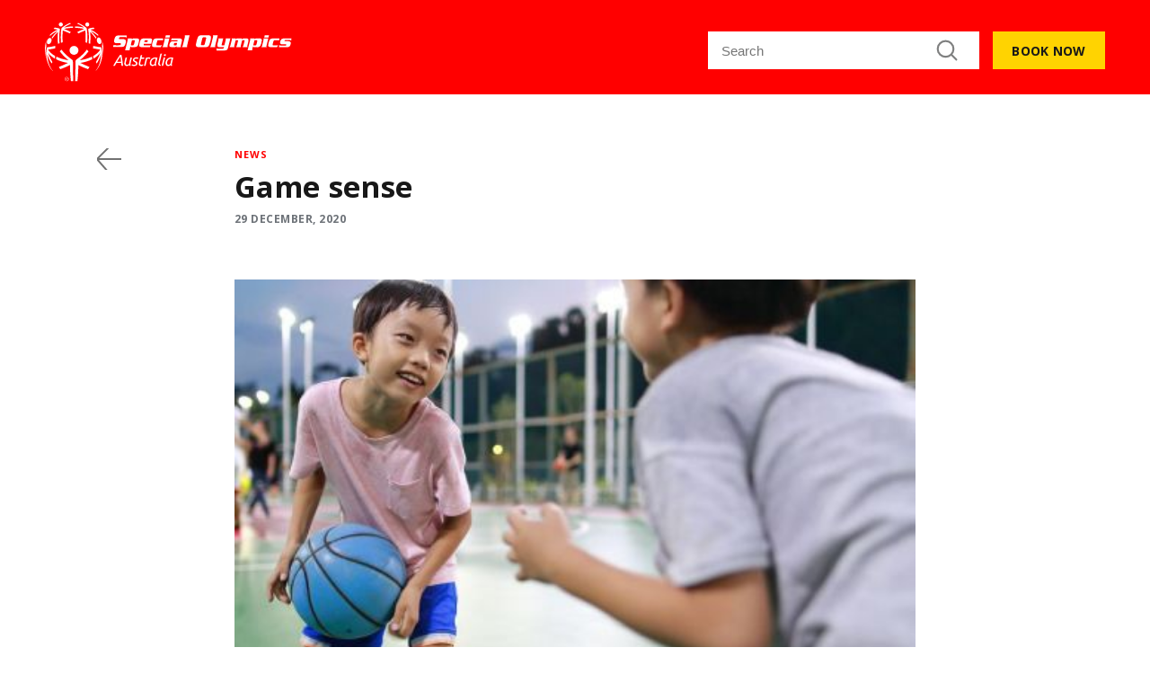

--- FILE ---
content_type: text/html; charset=UTF-8
request_url: https://schools.specialolympics.com.au/snippet/game-sense/
body_size: 18581
content:
<!DOCTYPE html>
<html class="no-js" lang="en" prefix="og: http://ogp.me/ns#">
  <head>
    <meta charset="UTF-8" />
    <link rel="stylesheet" property="stylesheet" href="https://schools.specialolympics.com.au/wp-content/themes/so-schools_theme_1-3-3/dist/styles/main-e0f3703d09.css" type="text/css">
    <link href="https://fonts.googleapis.com/css2?family=Open+Sans:ital,wght@0,100;0,200;0,300;0,400;0,500;0,600;0,700;0,800;0,900;1,100;1,200;1,300;1,400;1,500;1,600;1,700;1,800;1,900&display=swap" rel="stylesheet">    
    <link rel="apple-touch-icon" href="https://schools.specialolympics.com.au/wp-content/themes/so-schools_theme_1-3-3/dist/assets/icons/favicon.png" sizes="any" type="image/svg+xml" /> 
    <link rel="shortcut icon" href="https://schools.specialolympics.com.au/wp-content/themes/so-schools_theme_1-3-3/dist/assets/icons/favicon.png" />
    <link rel="icon" href="https://schools.specialolympics.com.au/wp-content/themes/so-schools_theme_1-3-3/dist/assets/icons/favicon.png" sizes="any" type="image/png" />
    <meta name="viewport" content="width=device-width, initial-scale=1">
    <meta property="og:site_name" content="Pagemasters" />
    <script>document.querySelector('html').classList.remove('no-js');</script>
                  <script src="https://schools.specialolympics.com.au/wp-content/themes/so-schools_theme_1-3-3/dist/scripts/vendor-54eca69d93.js" defer></script>
            <script src="https://schools.specialolympics.com.au/wp-content/themes/so-schools_theme_1-3-3/dist/scripts/app-bef89821f8.bundle.js" defer></script>
    <link rel="pingback" href="https://schools.specialolympics.com.au/xmlrpc.php" />
    <meta name='robots' content='index, follow, max-image-preview:large, max-snippet:-1, max-video-preview:-1' />

	<!-- This site is optimized with the Yoast SEO plugin v26.8 - https://yoast.com/product/yoast-seo-wordpress/ -->
	<title>Game sense - Special Olympics Schools</title>
	<link rel="canonical" href="https://schools.specialolympics.com.au/snippet/game-sense/" />
	<meta property="og:locale" content="en_US" />
	<meta property="og:type" content="article" />
	<meta property="og:title" content="Game sense - Special Olympics Schools" />
	<meta property="og:description" content="Game sense is a participant-centred approach to learning that engages participants in fun, modified games that promote the development of both skills and tactics, or ‘thinking players’. Game sense underpins the Playing for All approach adopted by Special Olympics Australia. Key components Fun Playing Decision making and problem-solving Communicating and collaboration Inclusion and challenge Looks [&hellip;]" />
	<meta property="og:url" content="https://schools.specialolympics.com.au/snippet/game-sense/" />
	<meta property="og:site_name" content="Special Olympics Schools" />
	<meta property="article:publisher" content="https://www.facebook.com/SpecialOlympicsAustralia" />
	<meta property="article:modified_time" content="2021-01-28T06:21:56+00:00" />
	<meta property="og:image" content="https://schools.specialolympics.com.au/wp-content/uploads/2021/01/2-Young-boys-with-basketball-e1611544148137.jpg" />
	<meta property="og:image:width" content="460" />
	<meta property="og:image:height" content="460" />
	<meta property="og:image:type" content="image/jpeg" />
	<meta name="twitter:card" content="summary_large_image" />
	<meta name="twitter:site" content="@SOAustralia" />
	<meta name="twitter:label1" content="Est. reading time" />
	<meta name="twitter:data1" content="1 minute" />
	<script type="application/ld+json" class="yoast-schema-graph">{"@context":"https://schema.org","@graph":[{"@type":"WebPage","@id":"https://schools.specialolympics.com.au/snippet/game-sense/","url":"https://schools.specialolympics.com.au/snippet/game-sense/","name":"Game sense - Special Olympics Schools","isPartOf":{"@id":"https://schools.specialolympics.com.au/#website"},"primaryImageOfPage":{"@id":"https://schools.specialolympics.com.au/snippet/game-sense/#primaryimage"},"image":{"@id":"https://schools.specialolympics.com.au/snippet/game-sense/#primaryimage"},"thumbnailUrl":"https://schools.specialolympics.com.au/wp-content/uploads/2021/01/2-Young-boys-with-basketball-e1611544148137.jpg","datePublished":"2020-12-29T04:21:47+00:00","dateModified":"2021-01-28T06:21:56+00:00","breadcrumb":{"@id":"https://schools.specialolympics.com.au/snippet/game-sense/#breadcrumb"},"inLanguage":"en-AU","potentialAction":[{"@type":"ReadAction","target":["https://schools.specialolympics.com.au/snippet/game-sense/"]}]},{"@type":"ImageObject","inLanguage":"en-AU","@id":"https://schools.specialolympics.com.au/snippet/game-sense/#primaryimage","url":"https://schools.specialolympics.com.au/wp-content/uploads/2021/01/2-Young-boys-with-basketball-e1611544148137.jpg","contentUrl":"https://schools.specialolympics.com.au/wp-content/uploads/2021/01/2-Young-boys-with-basketball-e1611544148137.jpg","width":460,"height":460,"caption":"Cute little boy playing basketball"},{"@type":"BreadcrumbList","@id":"https://schools.specialolympics.com.au/snippet/game-sense/#breadcrumb","itemListElement":[{"@type":"ListItem","position":1,"name":"Home","item":"https://schools.specialolympics.com.au/"},{"@type":"ListItem","position":2,"name":"Game sense"}]},{"@type":"WebSite","@id":"https://schools.specialolympics.com.au/#website","url":"https://schools.specialolympics.com.au/","name":"Special Olympics Schools","description":"Inclusive sport in schools","publisher":{"@id":"https://schools.specialolympics.com.au/#organization"},"potentialAction":[{"@type":"SearchAction","target":{"@type":"EntryPoint","urlTemplate":"https://schools.specialolympics.com.au/?s={search_term_string}"},"query-input":{"@type":"PropertyValueSpecification","valueRequired":true,"valueName":"search_term_string"}}],"inLanguage":"en-AU"},{"@type":"Organization","@id":"https://schools.specialolympics.com.au/#organization","name":"Special Olympics Australia","url":"https://schools.specialolympics.com.au/","logo":{"@type":"ImageObject","inLanguage":"en-AU","@id":"https://schools.specialolympics.com.au/#/schema/logo/image/","url":"https://schools.specialolympics.com.au/wp-content/uploads/2021/02/SO_Australia_Centre_BlackRed.jpg","contentUrl":"https://schools.specialolympics.com.au/wp-content/uploads/2021/02/SO_Australia_Centre_BlackRed.jpg","width":1107,"height":1050,"caption":"Special Olympics Australia"},"image":{"@id":"https://schools.specialolympics.com.au/#/schema/logo/image/"},"sameAs":["https://www.facebook.com/SpecialOlympicsAustralia","https://x.com/SOAustralia","https://www.instagram.com/soaustralia/","https://www.linkedin.com/company/special-olympics-australia/","https://www.youtube.com/channel/UCbCX6PzYbK92Xy0GAslORbg/featured"]}]}</script>
	<!-- / Yoast SEO plugin. -->


<link rel="alternate" title="oEmbed (JSON)" type="application/json+oembed" href="https://schools.specialolympics.com.au/wp-json/oembed/1.0/embed?url=https%3A%2F%2Fschools.specialolympics.com.au%2Fsnippet%2Fgame-sense%2F" />
<link rel="alternate" title="oEmbed (XML)" type="text/xml+oembed" href="https://schools.specialolympics.com.au/wp-json/oembed/1.0/embed?url=https%3A%2F%2Fschools.specialolympics.com.au%2Fsnippet%2Fgame-sense%2F&#038;format=xml" />
<style id='wp-img-auto-sizes-contain-inline-css' type='text/css'>
img:is([sizes=auto i],[sizes^="auto," i]){contain-intrinsic-size:3000px 1500px}
/*# sourceURL=wp-img-auto-sizes-contain-inline-css */
</style>
<style id='wp-emoji-styles-inline-css' type='text/css'>

	img.wp-smiley, img.emoji {
		display: inline !important;
		border: none !important;
		box-shadow: none !important;
		height: 1em !important;
		width: 1em !important;
		margin: 0 0.07em !important;
		vertical-align: -0.1em !important;
		background: none !important;
		padding: 0 !important;
	}
/*# sourceURL=wp-emoji-styles-inline-css */
</style>
<style id='wp-block-library-inline-css' type='text/css'>
:root{--wp-block-synced-color:#7a00df;--wp-block-synced-color--rgb:122,0,223;--wp-bound-block-color:var(--wp-block-synced-color);--wp-editor-canvas-background:#ddd;--wp-admin-theme-color:#007cba;--wp-admin-theme-color--rgb:0,124,186;--wp-admin-theme-color-darker-10:#006ba1;--wp-admin-theme-color-darker-10--rgb:0,107,160.5;--wp-admin-theme-color-darker-20:#005a87;--wp-admin-theme-color-darker-20--rgb:0,90,135;--wp-admin-border-width-focus:2px}@media (min-resolution:192dpi){:root{--wp-admin-border-width-focus:1.5px}}.wp-element-button{cursor:pointer}:root .has-very-light-gray-background-color{background-color:#eee}:root .has-very-dark-gray-background-color{background-color:#313131}:root .has-very-light-gray-color{color:#eee}:root .has-very-dark-gray-color{color:#313131}:root .has-vivid-green-cyan-to-vivid-cyan-blue-gradient-background{background:linear-gradient(135deg,#00d084,#0693e3)}:root .has-purple-crush-gradient-background{background:linear-gradient(135deg,#34e2e4,#4721fb 50%,#ab1dfe)}:root .has-hazy-dawn-gradient-background{background:linear-gradient(135deg,#faaca8,#dad0ec)}:root .has-subdued-olive-gradient-background{background:linear-gradient(135deg,#fafae1,#67a671)}:root .has-atomic-cream-gradient-background{background:linear-gradient(135deg,#fdd79a,#004a59)}:root .has-nightshade-gradient-background{background:linear-gradient(135deg,#330968,#31cdcf)}:root .has-midnight-gradient-background{background:linear-gradient(135deg,#020381,#2874fc)}:root{--wp--preset--font-size--normal:16px;--wp--preset--font-size--huge:42px}.has-regular-font-size{font-size:1em}.has-larger-font-size{font-size:2.625em}.has-normal-font-size{font-size:var(--wp--preset--font-size--normal)}.has-huge-font-size{font-size:var(--wp--preset--font-size--huge)}.has-text-align-center{text-align:center}.has-text-align-left{text-align:left}.has-text-align-right{text-align:right}.has-fit-text{white-space:nowrap!important}#end-resizable-editor-section{display:none}.aligncenter{clear:both}.items-justified-left{justify-content:flex-start}.items-justified-center{justify-content:center}.items-justified-right{justify-content:flex-end}.items-justified-space-between{justify-content:space-between}.screen-reader-text{border:0;clip-path:inset(50%);height:1px;margin:-1px;overflow:hidden;padding:0;position:absolute;width:1px;word-wrap:normal!important}.screen-reader-text:focus{background-color:#ddd;clip-path:none;color:#444;display:block;font-size:1em;height:auto;left:5px;line-height:normal;padding:15px 23px 14px;text-decoration:none;top:5px;width:auto;z-index:100000}html :where(.has-border-color){border-style:solid}html :where([style*=border-top-color]){border-top-style:solid}html :where([style*=border-right-color]){border-right-style:solid}html :where([style*=border-bottom-color]){border-bottom-style:solid}html :where([style*=border-left-color]){border-left-style:solid}html :where([style*=border-width]){border-style:solid}html :where([style*=border-top-width]){border-top-style:solid}html :where([style*=border-right-width]){border-right-style:solid}html :where([style*=border-bottom-width]){border-bottom-style:solid}html :where([style*=border-left-width]){border-left-style:solid}html :where(img[class*=wp-image-]){height:auto;max-width:100%}:where(figure){margin:0 0 1em}html :where(.is-position-sticky){--wp-admin--admin-bar--position-offset:var(--wp-admin--admin-bar--height,0px)}@media screen and (max-width:600px){html :where(.is-position-sticky){--wp-admin--admin-bar--position-offset:0px}}

/*# sourceURL=wp-block-library-inline-css */
</style><style id='global-styles-inline-css' type='text/css'>
:root{--wp--preset--aspect-ratio--square: 1;--wp--preset--aspect-ratio--4-3: 4/3;--wp--preset--aspect-ratio--3-4: 3/4;--wp--preset--aspect-ratio--3-2: 3/2;--wp--preset--aspect-ratio--2-3: 2/3;--wp--preset--aspect-ratio--16-9: 16/9;--wp--preset--aspect-ratio--9-16: 9/16;--wp--preset--color--black: #000000;--wp--preset--color--cyan-bluish-gray: #abb8c3;--wp--preset--color--white: #ffffff;--wp--preset--color--pale-pink: #f78da7;--wp--preset--color--vivid-red: #cf2e2e;--wp--preset--color--luminous-vivid-orange: #ff6900;--wp--preset--color--luminous-vivid-amber: #fcb900;--wp--preset--color--light-green-cyan: #7bdcb5;--wp--preset--color--vivid-green-cyan: #00d084;--wp--preset--color--pale-cyan-blue: #8ed1fc;--wp--preset--color--vivid-cyan-blue: #0693e3;--wp--preset--color--vivid-purple: #9b51e0;--wp--preset--gradient--vivid-cyan-blue-to-vivid-purple: linear-gradient(135deg,rgb(6,147,227) 0%,rgb(155,81,224) 100%);--wp--preset--gradient--light-green-cyan-to-vivid-green-cyan: linear-gradient(135deg,rgb(122,220,180) 0%,rgb(0,208,130) 100%);--wp--preset--gradient--luminous-vivid-amber-to-luminous-vivid-orange: linear-gradient(135deg,rgb(252,185,0) 0%,rgb(255,105,0) 100%);--wp--preset--gradient--luminous-vivid-orange-to-vivid-red: linear-gradient(135deg,rgb(255,105,0) 0%,rgb(207,46,46) 100%);--wp--preset--gradient--very-light-gray-to-cyan-bluish-gray: linear-gradient(135deg,rgb(238,238,238) 0%,rgb(169,184,195) 100%);--wp--preset--gradient--cool-to-warm-spectrum: linear-gradient(135deg,rgb(74,234,220) 0%,rgb(151,120,209) 20%,rgb(207,42,186) 40%,rgb(238,44,130) 60%,rgb(251,105,98) 80%,rgb(254,248,76) 100%);--wp--preset--gradient--blush-light-purple: linear-gradient(135deg,rgb(255,206,236) 0%,rgb(152,150,240) 100%);--wp--preset--gradient--blush-bordeaux: linear-gradient(135deg,rgb(254,205,165) 0%,rgb(254,45,45) 50%,rgb(107,0,62) 100%);--wp--preset--gradient--luminous-dusk: linear-gradient(135deg,rgb(255,203,112) 0%,rgb(199,81,192) 50%,rgb(65,88,208) 100%);--wp--preset--gradient--pale-ocean: linear-gradient(135deg,rgb(255,245,203) 0%,rgb(182,227,212) 50%,rgb(51,167,181) 100%);--wp--preset--gradient--electric-grass: linear-gradient(135deg,rgb(202,248,128) 0%,rgb(113,206,126) 100%);--wp--preset--gradient--midnight: linear-gradient(135deg,rgb(2,3,129) 0%,rgb(40,116,252) 100%);--wp--preset--font-size--small: 13px;--wp--preset--font-size--medium: 20px;--wp--preset--font-size--large: 36px;--wp--preset--font-size--x-large: 42px;--wp--preset--spacing--20: 0.44rem;--wp--preset--spacing--30: 0.67rem;--wp--preset--spacing--40: 1rem;--wp--preset--spacing--50: 1.5rem;--wp--preset--spacing--60: 2.25rem;--wp--preset--spacing--70: 3.38rem;--wp--preset--spacing--80: 5.06rem;--wp--preset--shadow--natural: 6px 6px 9px rgba(0, 0, 0, 0.2);--wp--preset--shadow--deep: 12px 12px 50px rgba(0, 0, 0, 0.4);--wp--preset--shadow--sharp: 6px 6px 0px rgba(0, 0, 0, 0.2);--wp--preset--shadow--outlined: 6px 6px 0px -3px rgb(255, 255, 255), 6px 6px rgb(0, 0, 0);--wp--preset--shadow--crisp: 6px 6px 0px rgb(0, 0, 0);}:where(.is-layout-flex){gap: 0.5em;}:where(.is-layout-grid){gap: 0.5em;}body .is-layout-flex{display: flex;}.is-layout-flex{flex-wrap: wrap;align-items: center;}.is-layout-flex > :is(*, div){margin: 0;}body .is-layout-grid{display: grid;}.is-layout-grid > :is(*, div){margin: 0;}:where(.wp-block-columns.is-layout-flex){gap: 2em;}:where(.wp-block-columns.is-layout-grid){gap: 2em;}:where(.wp-block-post-template.is-layout-flex){gap: 1.25em;}:where(.wp-block-post-template.is-layout-grid){gap: 1.25em;}.has-black-color{color: var(--wp--preset--color--black) !important;}.has-cyan-bluish-gray-color{color: var(--wp--preset--color--cyan-bluish-gray) !important;}.has-white-color{color: var(--wp--preset--color--white) !important;}.has-pale-pink-color{color: var(--wp--preset--color--pale-pink) !important;}.has-vivid-red-color{color: var(--wp--preset--color--vivid-red) !important;}.has-luminous-vivid-orange-color{color: var(--wp--preset--color--luminous-vivid-orange) !important;}.has-luminous-vivid-amber-color{color: var(--wp--preset--color--luminous-vivid-amber) !important;}.has-light-green-cyan-color{color: var(--wp--preset--color--light-green-cyan) !important;}.has-vivid-green-cyan-color{color: var(--wp--preset--color--vivid-green-cyan) !important;}.has-pale-cyan-blue-color{color: var(--wp--preset--color--pale-cyan-blue) !important;}.has-vivid-cyan-blue-color{color: var(--wp--preset--color--vivid-cyan-blue) !important;}.has-vivid-purple-color{color: var(--wp--preset--color--vivid-purple) !important;}.has-black-background-color{background-color: var(--wp--preset--color--black) !important;}.has-cyan-bluish-gray-background-color{background-color: var(--wp--preset--color--cyan-bluish-gray) !important;}.has-white-background-color{background-color: var(--wp--preset--color--white) !important;}.has-pale-pink-background-color{background-color: var(--wp--preset--color--pale-pink) !important;}.has-vivid-red-background-color{background-color: var(--wp--preset--color--vivid-red) !important;}.has-luminous-vivid-orange-background-color{background-color: var(--wp--preset--color--luminous-vivid-orange) !important;}.has-luminous-vivid-amber-background-color{background-color: var(--wp--preset--color--luminous-vivid-amber) !important;}.has-light-green-cyan-background-color{background-color: var(--wp--preset--color--light-green-cyan) !important;}.has-vivid-green-cyan-background-color{background-color: var(--wp--preset--color--vivid-green-cyan) !important;}.has-pale-cyan-blue-background-color{background-color: var(--wp--preset--color--pale-cyan-blue) !important;}.has-vivid-cyan-blue-background-color{background-color: var(--wp--preset--color--vivid-cyan-blue) !important;}.has-vivid-purple-background-color{background-color: var(--wp--preset--color--vivid-purple) !important;}.has-black-border-color{border-color: var(--wp--preset--color--black) !important;}.has-cyan-bluish-gray-border-color{border-color: var(--wp--preset--color--cyan-bluish-gray) !important;}.has-white-border-color{border-color: var(--wp--preset--color--white) !important;}.has-pale-pink-border-color{border-color: var(--wp--preset--color--pale-pink) !important;}.has-vivid-red-border-color{border-color: var(--wp--preset--color--vivid-red) !important;}.has-luminous-vivid-orange-border-color{border-color: var(--wp--preset--color--luminous-vivid-orange) !important;}.has-luminous-vivid-amber-border-color{border-color: var(--wp--preset--color--luminous-vivid-amber) !important;}.has-light-green-cyan-border-color{border-color: var(--wp--preset--color--light-green-cyan) !important;}.has-vivid-green-cyan-border-color{border-color: var(--wp--preset--color--vivid-green-cyan) !important;}.has-pale-cyan-blue-border-color{border-color: var(--wp--preset--color--pale-cyan-blue) !important;}.has-vivid-cyan-blue-border-color{border-color: var(--wp--preset--color--vivid-cyan-blue) !important;}.has-vivid-purple-border-color{border-color: var(--wp--preset--color--vivid-purple) !important;}.has-vivid-cyan-blue-to-vivid-purple-gradient-background{background: var(--wp--preset--gradient--vivid-cyan-blue-to-vivid-purple) !important;}.has-light-green-cyan-to-vivid-green-cyan-gradient-background{background: var(--wp--preset--gradient--light-green-cyan-to-vivid-green-cyan) !important;}.has-luminous-vivid-amber-to-luminous-vivid-orange-gradient-background{background: var(--wp--preset--gradient--luminous-vivid-amber-to-luminous-vivid-orange) !important;}.has-luminous-vivid-orange-to-vivid-red-gradient-background{background: var(--wp--preset--gradient--luminous-vivid-orange-to-vivid-red) !important;}.has-very-light-gray-to-cyan-bluish-gray-gradient-background{background: var(--wp--preset--gradient--very-light-gray-to-cyan-bluish-gray) !important;}.has-cool-to-warm-spectrum-gradient-background{background: var(--wp--preset--gradient--cool-to-warm-spectrum) !important;}.has-blush-light-purple-gradient-background{background: var(--wp--preset--gradient--blush-light-purple) !important;}.has-blush-bordeaux-gradient-background{background: var(--wp--preset--gradient--blush-bordeaux) !important;}.has-luminous-dusk-gradient-background{background: var(--wp--preset--gradient--luminous-dusk) !important;}.has-pale-ocean-gradient-background{background: var(--wp--preset--gradient--pale-ocean) !important;}.has-electric-grass-gradient-background{background: var(--wp--preset--gradient--electric-grass) !important;}.has-midnight-gradient-background{background: var(--wp--preset--gradient--midnight) !important;}.has-small-font-size{font-size: var(--wp--preset--font-size--small) !important;}.has-medium-font-size{font-size: var(--wp--preset--font-size--medium) !important;}.has-large-font-size{font-size: var(--wp--preset--font-size--large) !important;}.has-x-large-font-size{font-size: var(--wp--preset--font-size--x-large) !important;}
/*# sourceURL=global-styles-inline-css */
</style>

<style id='classic-theme-styles-inline-css' type='text/css'>
/*! This file is auto-generated */
.wp-block-button__link{color:#fff;background-color:#32373c;border-radius:9999px;box-shadow:none;text-decoration:none;padding:calc(.667em + 2px) calc(1.333em + 2px);font-size:1.125em}.wp-block-file__button{background:#32373c;color:#fff;text-decoration:none}
/*# sourceURL=/wp-includes/css/classic-themes.min.css */
</style>
<link rel="https://api.w.org/" href="https://schools.specialolympics.com.au/wp-json/" /><link rel="EditURI" type="application/rsd+xml" title="RSD" href="https://schools.specialolympics.com.au/xmlrpc.php?rsd" />
<link rel='shortlink' href='https://schools.specialolympics.com.au/?p=17' />
<meta name="cdp-version" content="1.5.0" /><!-- Global site tag (gtag.js) - Google Analytics -->
<script async src="https://www.googletagmanager.com/gtag/js?id=G-TLDX4Z0T41"></script>
<script>
  window.dataLayer = window.dataLayer || [];
  function gtag(){dataLayer.push(arguments);}
  gtag('js', new Date());

  gtag('config', 'G-TLDX4Z0T41');
</script>
<meta name="facebook-domain-verification" content="sbylkyhjkbg4n1k1d3y35mqa4oycpy" />
<meta name="google-site-verification" content="5L_NvCWV-Y2cVcYvaI4NMJ2E2WGBMZtI_Hv2dZ80-rQ" />
<!-- Meta Pixel Code -->
<script>
!function(f,b,e,v,n,t,s)
{if(f.fbq)return;n=f.fbq=function(){n.callMethod?
n.callMethod.apply(n,arguments):n.queue.push(arguments)};
if(!f._fbq)f._fbq=n;n.push=n;n.loaded=!0;n.version='2.0';
n.queue=[];t=b.createElement(e);t.async=!0;
t.src=v;s=b.getElementsByTagName(e)[0];
s.parentNode.insertBefore(t,s)}(window, document,'script',
'https://connect.facebook.net/en_US/fbevents.js');
fbq('init', '1181612268652097');
fbq('track', 'PageView');
</script>
<noscript><img height="1" width="1" style="display:none"
src="https://www.facebook.com/tr?id=1181612268652097&ev=PageView&noscript=1"
/></noscript>
<!-- End Meta Pixel Code --><link rel="icon" href="https://schools.specialolympics.com.au/wp-content/uploads/2020/12/cropped-SOA_logo-placeholder-card-32x32.png" sizes="32x32" />
<link rel="icon" href="https://schools.specialolympics.com.au/wp-content/uploads/2020/12/cropped-SOA_logo-placeholder-card-192x192.png" sizes="192x192" />
<link rel="apple-touch-icon" href="https://schools.specialolympics.com.au/wp-content/uploads/2020/12/cropped-SOA_logo-placeholder-card-180x180.png" />
<meta name="msapplication-TileImage" content="https://schools.specialolympics.com.au/wp-content/uploads/2020/12/cropped-SOA_logo-placeholder-card-270x270.png" />

    
      </head>

  <body class="wp-singular snippet-template-default single single-snippet postid-17 wp-theme-so-schools_theme_1-3-3">
        <div id="page-top">
    
                      

<header id="masthead" class="site-header showOnScroll ">
  <div class="site-header__container">
    <div class="navigation-logo">
        <a  class="navigation-logo__link" 
            href="https://schools.specialolympics.com.au" 
            rel="Home" 
            tabindex="-1" 
            title="Home">
            <img class="navigation-logo__img " src="https://schools.specialolympics.com.au/wp-content/themes/so-schools_theme_1-3-3/dist/assets/icons/logo.svg">
                    </a>
    </div>
    <nav class="site-nav" id="menu-mobile">
        <a class="site-nav__menu-hamburger j-mobham">
          <span class="site-nav__menu-hamburger--closed"> 
	<svg width='33' height='24' viewBox='0 0 33 24'>    <g fill='none' fill-rule='evenodd' stroke='#FFFFFF' stroke-linecap='round' stroke-width='2'>        <path d='M.615.5L31.385.5M.615 11L31.385 11M.615 22L31.385 22' transform='translate(.5 1)'/>    </g></svg>
</span>
          <span class="site-nav__menu-hamburger--open site-nav__menu-hamburger__cross">
	<svg width='24' height='23' viewBox='0 0 24 23'>    <g fill='none' fill-rule='evenodd' stroke='#FFFFFF' stroke-linecap='round'>        <path d='M0.615 16.5L31.385 16.5' transform='rotate(45 20.036 9.172)'/>        <path d='M0.615 16.5L31.385 16.5' transform='rotate(45 20.036 9.172) rotate(90 16 16.5)'/>    </g></svg>
</span>
        </a>

        
          
        <div class="site-menu">
            <a href="https://schools.specialolympics.com.au/bookings">
                <div class="c-cta-button d-none d-md-block">
                  
                    <p class="c-cta-button__text">
                      BOOK NOW
                    </p>
                  
                </div>
            </a>
            <div class="c-search-bar j-searchbar">
                            <form action="https://schools.specialolympics.com.au/" method="post">
               
                <input class="c-search-bar__input j-searchfield"  class="c-contact__field" name="s" type="text" value="" required placeholder="Search">
                <input class="c-search-bar__button" type="submit" value="">
              </form>
            </div>
            
            <ul class="site-menu__container d-md-none" id="menu-primary-menu">

                        
                                        <li class="site-menu__item">
                        <a href="https://schools.specialolympics.com.au/" class="j-menu-item">
                          <div class="col-md c-page-hero__menu__item">
                            <div class="c-page-hero__menu__icon">
	<svg width='45' height='29' viewBox='0 0 45 29'>    <g fill='none' fill-rule='evenodd'>        <g fill='#AFB1B7'>            <g>                <path d='M2.338 13.744c1.244-1.512 3.849-4.432 7.323-7.006 4.361-3.231 8.65-4.87 12.75-4.87 4.09 0 8.376 1.64 12.74 4.871 3.476 2.574 6.085 5.495 7.331 7.006l.33.4-.33.401c-1.243 1.512-3.848 4.432-7.322 7.006-4.361 3.231-8.651 4.87-12.75 4.87-4.09 0-8.376-1.64-12.74-4.872-3.476-2.574-6.085-5.494-7.331-7.005l-.33-.4.33-.401zm-2.166.926c.403.552 10.022 13.53 22.238 13.53 12.198 0 21.835-12.978 22.24-13.53.229-.314.229-.736 0-1.05C44.244 13.069 34.616.09 22.41.09 10.201.09.575 13.067.172 13.62c-.23.314-.23.736 0 1.05z' transform='translate(-321 -439) translate(321 439)'/>                <path d='M22.41 20.851c-3.698 0-6.706-3.008-6.706-6.706 0-3.698 3.008-6.707 6.706-6.707 3.698 0 6.707 3.009 6.707 6.707s-3.009 6.706-6.707 6.706m0-15.19c-4.678 0-8.484 3.805-8.484 8.484 0 4.678 3.806 8.485 8.484 8.485 4.679 0 8.485-3.807 8.485-8.485 0-4.679-3.806-8.485-8.485-8.485' transform='translate(-321 -439) translate(321 439)'/>            </g>        </g>    </g></svg>
</div>
                            
                            <div class="c-page-hero__menu__title">Overview</div>
                          </div>
                        </a>
                      </li>
                                        <li class="site-menu__item">
                        <a href="https://schools.specialolympics.com.au/programs/" class="j-menu-item">
                          <div class="col-md c-page-hero__menu__item">
                            <div class="c-page-hero__menu__icon">
	<svg width='37' height='37' viewBox='0 0 37 37'>    <g fill='none' fill-rule='evenodd'>        <g>            <g>                <path fill='#AFB1B7' d='M18.216 34.406c-8.927 0-16.19-7.263-16.19-16.19 0-8.927 7.263-16.19 16.19-16.19 8.927 0 16.19 7.263 16.19 16.19 0 8.927-7.263 16.19-16.19 16.19m0-34.406C8.172 0 0 8.172 0 18.216s8.172 18.216 18.216 18.216 18.216-8.172 18.216-18.216S28.26 0 18.216 0' transform='translate(-483 -434) translate(483 434)'/>                <path fill='#AFB1B7' d='M30.658 7.166L29.226 5.732 5.693 29.226 7.124 30.66z' transform='translate(-483 -434) translate(483 434)'/>                <path fill='#AFB1B7' d='M7.124 5.733L5.693 7.166 29.226 30.66 30.658 29.226z' transform='translate(-483 -434) translate(483 434)'/>                <g>                    <path fill='#AFB1B7' d='M34.84 20.126l.321-2c-.723-.106-1.449-.158-2.171-.158-4.012 0-7.93 1.597-10.82 4.488-3.289 3.288-4.889 7.802-4.41 12.417l2.012-.237c-.406-3.994.983-7.9 3.83-10.748 2.952-2.953 7.138-4.35 11.238-3.762M1.372 15.7l-.124 2.023c.265.013.533.02.799.02 4.14 0 7.998-1.6 10.862-4.503 3.111-3.111 4.74-7.37 4.488-11.716l-2.02.146c.208 3.76-1.208 7.445-3.905 10.142-2.655 2.691-6.235 4.068-10.1 3.889' transform='translate(-483 -434) translate(483 434)'/>                </g>            </g>        </g>    </g></svg>
</div>
                            
                            <div class="c-page-hero__menu__title">Programs</div>
                          </div>
                        </a>
                      </li>
                                        <li class="site-menu__item">
                        <a href="https://schools.specialolympics.com.au/get-involved/" class="j-menu-item">
                          <div class="col-md c-page-hero__menu__item">
                            <div class="c-page-hero__menu__icon">
	<svg width='41' height='44' viewBox='0 0 41 44'>    <g fill='none' fill-rule='evenodd'>        <g>            <g>                <g>                    <path fill='#AFB1B7' d='M38.701 35.301l-4.272 4.233-4.27-4.232c-1.062-1.107-1.06-2.902.005-4.005.96-.996 2.5-.614 3.46.252.068.06.121.111.165.153.152.144.34.323.636.323h.008c.296 0 .484-.18.636-.323.043-.042.097-.093.165-.154.591-.533 1.402-.881 2.163-.838l.05.003c.457.036.893.215 1.25.584 1.064 1.103 1.066 2.897.004 4.004m-2.744-11.975H24.84c-.117-.106-.248-.202-.384-.3-.628-.454-1.49-1.076-1.503-3.256l-.005-12.318c0-.404.4-.773.84-.773.425 0 .772.347.772.773v3.85c0 .353.286.639.638.639.352 0 .638-.286.638-.638V3.57c0-.581.473-1.054 1.054-1.054.581 0 1.054.473 1.054 1.054v7.867c0 .352.285.638.638.638.352 0 .638-.286.638-.638V2.33c0-.581.473-1.054 1.056-1.054.581 0 1.054.473 1.054 1.054v8.52c0 .352.286.638.638.638.352 0 .638-.286.638-.638V4.468c0-.581.473-1.054 1.054-1.054.581 0 1.054.473 1.054 1.054V15.96c-1.506.805-2.862 2.181-3.178 3.261-.098.339.096.693.434.791.06.018.12.026.179.026.276 0 .53-.18.612-.46.182-.623 1.305-1.925 2.859-2.646.222-.103.37-.334.37-.579 0-1.05.46-1.992 1.23-2.522.527-.363 1.125-.458 1.639-.261.294.113.294.167.293.236-.002.276-.2.799-.452 1.46-.436 1.145-1.094 2.877-1.545 5.429-.157.901-.56 1.785-1.198 2.63m3.657 7.085c-.426-.44-.945-.73-1.508-.875v-5.1c0-.455-.276-.847-.668-1.018.496-.805.823-1.643.974-2.501.43-2.433 1.037-4.03 1.48-5.197.32-.842.532-1.398.536-1.903.005-.668-.37-1.152-1.112-1.437-.912-.35-1.94-.204-2.82.401-.18.124-.35.264-.506.416v-8.73c0-1.284-1.046-2.33-2.33-2.33-.38 0-.737.092-1.054.253v-.06c0-1.285-1.045-2.33-2.33-2.33-1.018 0-1.885.655-2.203 1.565-.347-.206-.752-.324-1.183-.324-1.285 0-2.33 1.046-2.33 2.33v1.984c-.238-.098-.499-.151-.772-.151-1.146 0-2.115.938-2.115 2.048l.005 12.322c.011 1.937.628 2.992 1.243 3.628-.414.161-.708.563-.708 1.034V32.3c0 .353.285.638.638.638.352 0 .637-.285.637-.638v-7.698H36.83v4.85c-.828.094-1.671.463-2.401 1.104-1.647-1.445-3.865-1.511-5.183-.145-1.538 1.593-1.538 4.186 0 5.781l.01.01 4.391 4.353c.016.017.034.032.052.046l.033.027c.2.16.389.31.678.32h.037c.29-.01.483-.163.67-.313l.042-.034c.018-.014.035-.03.052-.046l1.62-1.605v3.32H23.487v-7.024c0-.353-.285-.638-.637-.638-.353 0-.638.285-.638.638v7.19c0 .612.497 1.11 1.107 1.11h13.678c.61 0 1.108-.498 1.108-1.11v-4.75l1.497-1.482.011-.012c1.538-1.595 1.538-4.188 0-5.78' transform='translate(-657 -430) translate(656 430) translate(.392)'/>                    <path fill='#AFB1B7' d='M16.194 22c-.399 1.049-1.002 2.635-1.414 4.974-.143.81-.504 1.602-1.072 2.36H3.59c-.105-.093-.22-.177-.34-.263-.567-.408-1.341-.968-1.354-2.934l-.002-11.265c0-.342.339-.654.711-.654.36 0 .652.294.652.654v3.52c0 .352.286.637.638.637.352 0 .638-.285.638-.638v-7.069c0-.501.409-.91.911-.91s.91.409.91.91v7.195c0 .352.286.637.638.637.352 0 .638-.285.638-.637v-8.33c0-.503.408-.912.91-.912.5 0 .909.41.909.912v7.792c0 .352.285.638.638.638.352 0 .638-.286.638-.638v-5.837c0-.502.408-.91.909-.91.501 0 .91.408.91.91v10.48c-1.377.745-2.614 2.007-2.903 3-.1.337.095.692.433.79.06.018.12.026.18.026.275 0 .53-.18.611-.46.164-.56 1.179-1.732 2.585-2.385.222-.104.37-.334.37-.579 0-.943.41-1.788 1.1-2.262.468-.321.997-.406 1.45-.233.165.064.22.112.232.124.043.171-.196.8-.408 1.356m.633-2.67c-.852-.327-1.81-.191-2.63.372-.133.092-.259.192-.378.3v-7.86c0-1.204-.98-2.184-2.185-2.184-.325 0-.633.07-.91.198C10.707 8.963 9.734 8 8.54 8c-.93 0-1.728.586-2.042 1.409-.312-.173-.671-.27-1.053-.27-1.206 0-2.187.98-2.187 2.184v1.734c-.204-.074-.423-.113-.652-.113-1.077 0-1.987.883-1.987 1.93L.62 26.142c.01 1.73.545 2.7 1.095 3.294-.358.169-.606.532-.606.953v4.91c0 .352.285.638.637.638.353 0 .638-.286.638-.638V30.61h12.093v11.648H2.385v-3.773c0-.352-.285-.638-.638-.638-.352 0-.637.286-.637.638v3.994c0 .582.473 1.055 1.054 1.055h12.538c.58 0 1.052-.473 1.052-1.055v-12.09c0-.412-.238-.77-.583-.943.438-.723.728-1.476.865-2.25.392-2.221.946-3.679 1.35-4.744.295-.774.49-1.286.493-1.759.005-.635-.35-1.094-1.052-1.365' transform='translate(-657 -430) translate(656 430) translate(.392)'/>                </g>            </g>        </g>    </g></svg>
</div>
                            
                            <div class="c-page-hero__menu__title">Get Involved</div>
                          </div>
                        </a>
                      </li>
                                        <li class="site-menu__item">
                        <a href="https://schools.specialolympics.com.au/resources/" class="j-menu-item">
                          <div class="col-md c-page-hero__menu__item">
                            <div class="c-page-hero__menu__icon">
	<svg width='31' height='35' viewBox='0 0 31 35'>    <g fill='none' fill-rule='evenodd'>        <g fill='#AFB1B7'>            <g>                <path d='M3.6 1.44c-1.19 0-2.16.97-2.16 2.16 0 1.19.97 2.16 2.16 2.16h22.32V1.44H3.6zM1.44 6.479V30.96c0 1.19.97 2.16 2.16 2.16h25.2V7.2H3.6c-.81 0-1.558-.27-2.16-.721zM29.52 34.56H3.6c-1.984 0-3.6-1.616-3.6-3.6V3.6C0 1.616 1.616 0 3.6 0h23.04c.397 0 .72.323.72.72v5.04h2.16c.397 0 .72.323.72.72v27.36c0 .397-.323.72-.72.72z' transform='translate(-852 -436) translate(852 436)'/>                <path d='M19.44 20.16c-.187 0-.372-.073-.51-.21l-3.81-3.812-3.81 3.81c-.208.208-.516.27-.785.156-.27-.11-.445-.373-.445-.664V6.48c0-.397.323-.72.72-.72.397 0 .72.323.72.72v11.222l3.09-3.09c.281-.281.737-.281 1.018 0l3.092 3.09V6.48c0-.397.323-.72.72-.72.397 0 .72.323.72.72v12.96c0 .29-.176.554-.445.665-.09.038-.183.055-.275.055' transform='translate(-852 -436) translate(852 436)'/>            </g>        </g>    </g></svg>
</div>
                            
                            <div class="c-page-hero__menu__title">Resources</div>
                          </div>
                        </a>
                      </li>
                                        <li class="site-menu__item">
                        <a href="https://schools.specialolympics.com.au/our-philosophy/" class="j-menu-item">
                          <div class="col-md c-page-hero__menu__item">
                            <div class="c-page-hero__menu__icon">
	<svg width='38' height='40' viewBox='0 0 38 40'>    <g fill='none' fill-rule='evenodd'>        <g fill='#AFB1B7'>            <g>                <g>                    <g>                        <path d='M29.211 25.89c.309-.072.5-.38.429-.69-.072-.308-.381-.5-.69-.428-.93.217-1.759.749-2.344 1.499-.814-.35-1.715-.432-2.594-.227-.309.072-.5.38-.429.69.072.308.381.5.69.428.788-.184 1.6-.05 2.287.376.687.427 1.166 1.095 1.35 1.882.045.196.071.396.078.595.01.311.264.557.573.557h.018c.317-.01.566-.275.556-.592-.008-.275-.045-.55-.108-.82-.212-.913-.713-1.708-1.43-2.289.418-.488.984-.834 1.614-.98M11.76 26.649c.021-.652.181-1.306.488-1.919.413-.822 1.052-1.493 1.851-1.942.277-.155.375-.505.22-.781-.155-.277-.505-.375-.782-.22-1 .56-1.8 1.4-2.315 2.429-.328.654-.52 1.346-.587 2.041-1.298.544-2.37 1.558-2.976 2.833-.136.287-.014.629.273.765.079.038.163.056.246.056.214 0 .42-.121.518-.328.418-.878 1.112-1.601 1.96-2.064.16 1.253.737 2.449 1.694 3.38.112.109.256.163.4.163.15 0 .3-.058.412-.174.221-.227.216-.59-.011-.812-.94-.914-1.42-2.146-1.39-3.39v-.037' transform='translate(-1025 -433) translate(1025 433)'/>                        <path d='M37.476 23.587c-.155-1.28-.9-2.406-1.975-3.064 1.044-1.066 1.648-2.515 1.648-4.025 0-1.445-.538-2.825-1.514-3.887-.811-.882-1.864-1.48-3.018-1.728.106-.44.16-.891.16-1.35 0-3.166-2.574-5.742-5.738-5.742-.08 0-.162.002-.243.006l-.053.002c-.077.004-.155.01-.232.016h-.004C26.323 1.682 24.529 0 22.349 0c-1.511 0-2.838.809-3.57 2.016C18.047.809 16.72 0 15.21 0c-2.18 0-3.974 1.68-4.158 3.816-1.134-.106-2.278.13-3.267.668-.279.152-.382.5-.23.779.151.279.5.381.778.23.953-.518 2.089-.683 3.17-.447.004 0 .009 0 .014.002.562.124 1.09.351 1.568.675.099.067.211.099.321.099.185 0 .365-.089.477-.253.177-.262.108-.62-.154-.797-.478-.323-.994-.568-1.54-.733.072-1.606 1.4-2.89 3.021-2.89 1.515 0 2.773 1.12 2.992 2.577-.016.148-.025 8.808-.025 8.808-1.723.747-3.722.377-5.066-.967-.65-.65-1.086-1.47-1.26-2.369-.06-.311-.36-.515-.672-.455-.311.06-.515.361-.455.673.217 1.125.762 2.15 1.575 2.962 1.106 1.107 2.567 1.686 4.051 1.686.613 0 1.23-.1 1.827-.3 0 0 .008 21.08.025 21.239-.236 1.715-1.708 3.04-3.484 3.04-1.54 0-2.893-1.01-3.351-2.452.63-.422 1.183-.967 1.62-1.615.178-.263.109-.62-.154-.797-.263-.178-.62-.109-.797.154-.382.566-.872 1.035-1.432 1.387l.022.04c-.07.01-.14.032-.204.068-.722.412-1.543.63-2.375.63-2.653 0-4.811-2.162-4.811-4.818 0-.852.222-1.677.644-2.407.282-.488.65-.93 1.096-1.3.244-.203.277-.565.074-.809-.202-.243-.564-.277-.808-.074-.339.281-.64.595-.904.935-1.382-.423-2.293-1.79-2.115-3.26.14-1.159.948-2.144 2.056-2.511l.003-.002c.416-.137.86-.183 1.308-.128.2.024.398.068.587.13.301.1.625-.064.725-.365.099-.301-.064-.626-.366-.725-.26-.086-.532-.147-.807-.18-.512-.062-1.022-.03-1.509.091-1.045-.87-1.662-2.172-1.662-3.537 0-1.156.43-2.26 1.211-3.11.683-.742 1.58-1.234 2.558-1.41.517 1.097 1.377 2.013 2.444 2.598.087.048.182.07.275.07.203 0 .4-.108.504-.298.152-.278.05-.627-.228-.78-.914-.5-1.638-1.305-2.04-2.265-.01-.026-.351-1.215-.351-1.77 0-.92.27-1.808.783-2.568.178-.263.108-.62-.154-.797-.263-.178-.62-.108-.797.155-.641.95-.98 2.06-.98 3.21 0 .459.053.91.16 1.35-1.155.247-2.208.846-3.02 1.728C.948 13.673.41 15.053.41 16.498c0 1.51.603 2.959 1.648 4.025-1.075.658-1.82 1.785-1.975 3.064-.233 1.922.885 3.718 2.627 4.396-.409.821-.622 1.727-.622 2.657 0 3.29 2.673 5.965 5.959 5.965.789 0 1.57-.158 2.295-.46.668 1.801 2.406 3.046 4.376 3.046 1.74 0 3.26-.96 4.062-2.378.802 1.418 2.322 2.378 4.062 2.378 1.97 0 3.708-1.245 4.376-3.047.724.303 1.506.461 2.296.461.805 0 1.587-.158 2.323-.47.291-.124.428-.461.304-.753s-.46-.428-.753-.304c-.593.252-1.224.38-1.874.38-.833 0-1.654-.218-2.375-.63-.004-.002-.009-.003-.013-.006-.638-.364-1.185-.872-1.602-1.489-.177-.263-.534-.332-.797-.154-.263.177-.332.534-.155.797.435.643.985 1.19 1.62 1.617-.458 1.44-1.81 2.45-3.35 2.45-1.776 0-3.248-1.325-3.483-3.04.016-.159.015-31.129 0-31.277.218-1.457 1.476-2.578 2.991-2.578 1.622 0 2.95 1.285 3.022 2.891-.546.166-1.068.413-1.54.733-.263.178-.332.535-.154.797.11.164.292.253.476.253.11 0 .222-.032.32-.1.487-.328 1.04-.56 1.614-.682.38-.096.876-.101.952-.101 2.53 0 4.59 2.06 4.59 4.595 0 .554-.1 1.098-.293 1.614l-.003.01c-.388 1.027-1.132 1.883-2.096 2.41-.278.153-.38.502-.228.78.104.19.3.298.504.298.093 0 .188-.022.275-.07 1.073-.588 1.927-1.5 2.443-2.599.98.177 1.876.669 2.559 1.411.78.85 1.21 1.954 1.21 3.11 0 1.365-.616 2.668-1.662 3.538-.489-.122-.998-.154-1.508-.092-.275.033-.547.094-.808.18-.3.1-.464.424-.365.725.1.301.424.464.725.365.19-.062.386-.106.587-.13.445-.054.89-.01 1.308.128l.003.001c1.109.368 1.915 1.353 2.056 2.513.178 1.47-.733 2.836-2.115 3.259-.265-.343-.568-.656-.904-.935-.244-.203-.606-.17-.808.074-.203.244-.17.606.074.809.372.308.69.667.954 1.069l.053.082.059.097c.441.743.674 1.587.674 2.46 0 1.167-.422 2.293-1.19 3.17-.208.239-.184.602.055.81.239.209.601.185.81-.054.95-1.086 1.473-2.481 1.473-3.927 0-.93-.213-1.836-.623-2.657 1.742-.678 2.861-2.474 2.628-4.396' transform='translate(-1025 -433) translate(1025 433)'/>                        <path d='M22.28 10.247c-.304-.086-.621.092-.707.397-.086.305.092.622.397.708 1.262.355 2.272 1.209 2.84 2.316.006.011.01.022.017.033.293.582.464 1.233.487 1.919.03.919-.212 1.814-.7 2.59-.169.268-.088.622.18.791.095.06.2.088.305.088.191 0 .378-.095.487-.268.61-.97.913-2.09.875-3.239-.023-.731-.184-1.432-.458-2.074.881-1.097 1.34-2.5 1.264-3.91-.017-.316-.29-.559-.605-.542-.316.017-.559.288-.542.604.052.971-.213 1.938-.737 2.749-.74-1.025-1.816-1.8-3.102-2.162' transform='translate(-1025 -433) translate(1025 433)'/>                    </g>                </g>            </g>        </g>    </g></svg>
</div>
                            
                            <div class="c-page-hero__menu__title">Our Philosophy</div>
                          </div>
                        </a>
                      </li>
                                        <li class="site-menu__item site-menu__item--cta">
                        <a href="https://schools.specialolympics.com.au/bookings" class="j-menu-item">
                          <div class="col-md c-page-hero__menu__item">
                            <div class="c-page-hero__menu__icon c-page-hero__menu__icon--cta">
	<svg width='27' height='24' viewBox='0 0 27 24'>    <g fill='none' fill-rule='evenodd'>        <g stroke='#727272' stroke-width='2'>            <g>                <g>                    <path d='M27 12L0 12' transform='translate(-1167 -1130) translate(1167 1130) rotate(-180 13.5 12)'/>                    <path stroke-linecap='round' stroke-linejoin='round' d='M12 0L0 12.106 10.39 24' transform='translate(-1167 -1130) translate(1167 1130) rotate(-180 13.5 12)'/>                </g>            </g>        </g>    </g></svg>
</div>
                            
                            <div class="c-page-hero__menu__title">Book Now</div>
                          </div>
                        </a>
                      </li>
                  
                    
                          </ul>
            
            
        </div>
    </nav>
  </div>
  <div class="d-none d-lg-none site-menu__overlay"></div>
</header>            

      <main class="o-wrapper">
        
    
    
    
  
    <section class="container u-margin-top-30 u-desktop-margin-top-60">
    
        <article class="c-article">
            <a class="c-article__back d-none d-lg-block" href="https://schools.specialolympics.com.au">
              
	<svg width='27' height='24' viewBox='0 0 27 24'>    <g fill='none' fill-rule='evenodd'>        <g stroke='#727272' stroke-width='2'>            <g>                <g>                    <path d='M27 12L0 12' transform='translate(-1167 -1130) translate(1167 1130) rotate(-180 13.5 12)'/>                    <path stroke-linecap='round' stroke-linejoin='round' d='M12 0L0 12.106 10.39 24' transform='translate(-1167 -1130) translate(1167 1130) rotate(-180 13.5 12)'/>                </g>            </g>        </g>    </g></svg>
            </a>
            <div class="row">
                <div class="col-12 col-lg-10 offset-lg-1">
                  
                  <div class="row">
                    <div class="col-12">
                                              <p class="c-article__subject">NEWS</p>
                                          </div>
                    <div class="col-12">
                      <h1 class="c-article__title">Game sense</h1>
                    </div>
                  </div>
                  <div class="row">
                    
                    <div class="col-12 u-margin-bottom-30 u-desktop-margin-bottom-50">
                      <p class="c-article__date">29 December, 2020</p>
                      <date class="d-none"> 2020-12-29 04:21:47</date>
                    </div>
                  </div>
                                      <div class="row">
                      <div class="col-12">
                        <figure class="c-article__figure" >
                          <img src="https://schools.specialolympics.com.au/wp-content/uploads/2021/01/2-Young-boys-with-basketball-e1611544148137.jpg" class="c-article__img" height="494" >
                        </figure>
                        <figcaption class="c-article__figcaption">Cute little boy playing basketball</figcaption>
                      </div>
                    </div>
                                    
                  
                  <div class="row">
                    <div class="col-12">
                      
                      <div class="c-article__content e-content">
                              <p>Game sense is a participant-centred approach to learning that engages participants in fun, modified games that promote the development of both skills and tactics, or ‘thinking players’. Game sense underpins the <i>Playing for All</i> approach adopted by Special Olympics Australia.</p>
<h3>Key components</h3>
<ul>
<li>Fun</li>
<li>Playing</li>
<li>Decision making and problem-solving</li>
<li>Communicating and collaboration</li>
<li>Inclusion and challenge</li>
</ul>
<h3>Looks like</h3>
<ul>
<li>Small-sided games that allow for high involvement</li>
<li>Games with modified rules, area, and equipment</li>
<li>Simple modifications to promote inclusion and challenge</li>
<li>Questioning to challenge participants and prompt understanding</li>
</ul>

                      </div>
                    </div>
                  </div>
                  <div class="row">
                    <div class="col-12">
                      <hr class="o-hr--grey-15">
                    </div>
                    <div class="col-6">
                      <p class="c-article__byline">By so_admin</p>
                    </div>
                    <div class="col-6">
                      <div class="c-article__social">
                        
                        
                        
                        
                        <a href="https://twitter.com/share?text=Game%20sense&url=https://schools.specialolympics.com.au/snippet/game-sense/" class="c-article__social__icon c-article__social__icon-twitter" target="_blank">
                          
	<svg width='23' height='18' viewBox='0 0 23 18'>    <g fill='none' fill-rule='evenodd'>        <g fill='#000'>            <g>                <g>                    <path d='M19.537 2.823c.975-.588 1.639-1.42 1.992-2.496-.89.539-1.849.908-2.874 1.11C17.747.479 16.64 0 15.327 0c-1.26 0-2.336.445-3.227 1.336-.89.89-1.335 1.966-1.335 3.227 0 .336.032.68.1 1.033C9 5.496 7.26 5.025 5.646 4.184 4.034 3.344 2.655 2.226 1.512.832c-.42.705-.63 1.462-.63 2.269 0 .806.184 1.537.555 2.193.37.655.865 1.194 1.487 1.613-.723-.033-1.403-.226-2.042-.58-.017 1.16.328 2.126 1.034 2.95.706.824 1.58 1.345 2.621 1.563-.387.101-.781.151-1.185.151-.269 0-.554-.025-.857-.076.303.908.841 1.656 1.614 2.245.773.587 1.655.89 2.647.907-1.647 1.294-3.529 1.941-5.647 1.941-.404 0-.773-.017-1.109-.05 2.117 1.36 4.445 2.041 6.983 2.041 1.613.018 3.126-.234 4.537-.755 1.412-.522 2.622-1.202 3.63-2.042 1.009-.84 1.875-1.824 2.597-2.95.723-1.127 1.26-2.294 1.614-3.504.353-1.21.53-2.43.53-3.656 0-.253-.01-.446-.026-.58.891-.638 1.647-1.42 2.27-2.345 0 0-1.724.555-2.598.656z' transform='translate(-281 -5019) translate(0 4881) translate(281 138)'/>                </g>            </g>        </g>    </g></svg>
                        </a>

                         <a href="https://www.facebook.com/sharer/sharer.php?u=https://schools.specialolympics.com.au/snippet/game-sense/&title=Game%20sense" class="c-article__social__icon c-article__social__icon-facebook" target="_blank">
                          
	<svg width='9' height='18' viewBox='0 0 9 18'>    <g fill='none' fill-rule='evenodd'>        <g fill='#000'>            <g>                <g>                    <path d='M5.583 5.896V4.348c0-.234.012-.417.038-.548.027-.13.079-.254.157-.372.079-.118.202-.203.372-.254.17-.053.398-.079.686-.079h1.547V0H5.896C4.46 0 3.428.34 2.802 1.018c-.628.68-.941 1.685-.941 3.017v1.86H0v3.096h1.86V18h3.723V8.99H8.07l.333-3.094h-2.82z' transform='translate(-582 -5019) translate(0 4881) translate(582 138)'/>                </g>            </g>        </g>    </g></svg>
                        </a>

                        <a href="mailto:?subject=Check%20out%20this%20AAP%20article&body=https://schools.specialolympics.com.au/snippet/game-sense/" class="c-article__social__icon c-article__social__icon-email" target="_blank">

                          
	<svg width='17' height='12' viewBox='0 0 17 12'>    <path fill='#000' fill-rule='evenodd' d='M.066 11.28l5.54-5.571L.05.737 0 1.063v9.874c0 .069.022.183.066.343zM6.31 5.04l.738.617L8.51 6.91l1.458-1.252.738-.617L16.279.051A.892.892 0 0 0 15.984 0H1.016a.68.68 0 0 0-.278.051L6.31 5.04zM1.016 12h14.968a.756.756 0 0 0 .278-.051l-5.59-5.606-2.164 1.834-2.164-1.834-5.59 5.606a.714.714 0 0 0 .262.051zm15.935-.72c.033-.126.049-.24.049-.343V1.063c0-.114-.016-.223-.05-.326L11.41 5.71l5.54 5.571z'/></svg>
                        </a>

                       

                        <a>SHARE</a>

                      </div>
                    </div>
                    <div class="col-12">
                      <hr class="o-hr--grey-15">
                    </div>
                  </div>
                  <div class="row u-margin-top-30 u-desktop-margin-top-60">
                    <div class="col-2 d-none d-lg-block">
                      <h4 class="c-header">News</h4>
                    </div>
                                            <div class="col-12 col-md-4 col-lg u-desktop-margin-bottom-50 u-margin-bottom-40">
                            		<div class="card-2__mobile card-2__tablet card-2__desktop">
			  <a href="https://schools.specialolympics.com.au/news/partnering-with-rugby-australia/" class="card article">
	  	 <article>
		  		  	<figure>
		  		
				<img srcset="https://schools.specialolympics.com.au/wp-content/uploads/2022/06/IMG_3412-scaled.jpg 2560w, https://schools.specialolympics.com.au/wp-content/uploads/2022/06/IMG_3412-300x183.jpg 300w, https://schools.specialolympics.com.au/wp-content/uploads/2022/06/IMG_3412-1024x625.jpg 1024w, https://schools.specialolympics.com.au/wp-content/uploads/2022/06/IMG_3412-768x469.jpg 768w, https://schools.specialolympics.com.au/wp-content/uploads/2022/06/IMG_3412-1536x938.jpg 1536w, https://schools.specialolympics.com.au/wp-content/uploads/2022/06/IMG_3412-2048x1251.jpg 2048w" sizes="600px" src="https://schools.specialolympics.com.au/wp-content/uploads/2022/06/IMG_3412-scaled.jpg">
		    
		    </figure>
		  		  <div class="a-content">
		  					<p class="a-subject">NEWS</p>
					  	<h2>Special Olympics partners with Rugby Australia</h2>
			<p class="a-excerpt">
				We're excited to announce our partnership with Rugby Australia. This partnership will help provide training and resources which will allow Rugby Australia coaches to deliver inclusive sporting opportunities for people with intellectual disabilities and autism. 
			</p>
			<p class="a-published">13 June 2022</p>
					  </div>
		</article>
	  </a>
	</div>
                        </div>
                                            <div class="col-12 col-md-4 col-lg u-desktop-margin-bottom-50 u-margin-bottom-40">
                            		<div class="card-2__mobile card-2__tablet card-2__desktop">
			  <a href="https://schools.specialolympics.com.au/news/kicking-goals-with-football-australia/" class="card article">
	  	 <article>
		  		  	<figure>
		  		
				<img srcset="https://schools.specialolympics.com.au/wp-content/uploads/2021/12/Football-2-1-scaled-e1639102870400.jpg 1920w, https://schools.specialolympics.com.au/wp-content/uploads/2021/12/Football-2-1-scaled-e1639102870400-300x250.jpg 300w, https://schools.specialolympics.com.au/wp-content/uploads/2021/12/Football-2-1-scaled-e1639102870400-1024x853.jpg 1024w, https://schools.specialolympics.com.au/wp-content/uploads/2021/12/Football-2-1-scaled-e1639102870400-768x640.jpg 768w, https://schools.specialolympics.com.au/wp-content/uploads/2021/12/Football-2-1-scaled-e1639102870400-1536x1280.jpg 1536w" sizes="600px" src="https://schools.specialolympics.com.au/wp-content/uploads/2021/12/Football-2-1-scaled-e1639102870400.jpg">
		    
		    </figure>
		  		  <div class="a-content">
		  					<p class="a-subject">NEWS</p>
					  	<h2>Kicking Goals with Football Australia</h2>
			<p class="a-excerpt">
				Students at Beenleigh Special School have enjoyed fun sessions delivered by Football Queensland Coach Lorenzo Giannini. Special Olympics Australia's Playing for All Invasion Games category, is a great stepping stone to develop skills that can be transferable into more sport-specific environments like football.
			</p>
			<p class="a-published">10 December 2021</p>
					  </div>
		</article>
	  </a>
	</div>
                        </div>
                                            <div class="col-12 col-md-4 col-lg u-desktop-margin-bottom-50 u-margin-bottom-40">
                            		<div class="card-2__mobile card-2__tablet card-2__desktop">
			  <a href="https://schools.specialolympics.com.au/news/nrl-partnership-with-special-olympics/" class="card article">
	  	 <article>
		  		  	<figure>
		  		
				<img srcset="https://schools.specialolympics.com.au/wp-content/uploads/2021/12/nrl-launch.jpg 2048w, https://schools.specialolympics.com.au/wp-content/uploads/2021/12/nrl-launch-300x212.jpg 300w, https://schools.specialolympics.com.au/wp-content/uploads/2021/12/nrl-launch-1024x725.jpg 1024w, https://schools.specialolympics.com.au/wp-content/uploads/2021/12/nrl-launch-768x544.jpg 768w, https://schools.specialolympics.com.au/wp-content/uploads/2021/12/nrl-launch-1536x1088.jpg 1536w" sizes="600px" src="https://schools.specialolympics.com.au/wp-content/uploads/2021/12/nrl-launch.jpg">
		    
		    </figure>
		  		  <div class="a-content">
		  					<p class="a-subject">NEWS</p>
					  	<h2>Partnership launch with NRL</h2>
			<p class="a-excerpt">
				The NRL has partnered with Special Olympics Australia in a move that will help the game broaden its own inclusive sports offerings while providing Special Olympics with access to the reach of the NRL.

The partnership was announced on Thursday at St Lucy's School in Wahroonga, which specialises in special needs programs for primary and high school students.
			</p>
			<p class="a-published">3 December 2021</p>
					  </div>
		</article>
	  </a>
	</div>
                        </div>
                                      </div>
                </div>
                
            </div>
        </article>
    </section>

  
      </main>

              

<div class="modal fade c-login-modal" id="loginForm" tabindex="-1" role="dialog">
  <div class="modal-dialog c-login-modal__dialog">
    <div class="modal-content c-login-modal__content">
		<div class="modal-header c-login-modal__header">
			<button id="j-modalclose" type="button" class="close c-login-modal__close" data-dismiss="modal" aria-label="Close" style="right:0;"><span aria-hidden="true" class="pop-up-close-svg c-login-modal__icon">
	<svg width='24' height='23' viewBox='0 0 24 23'>    <g fill='none' fill-rule='evenodd' stroke='#FFFFFF' stroke-linecap='round'>        <path d='M0.615 16.5L31.385 16.5' transform='rotate(45 20.036 9.172)'/>        <path d='M0.615 16.5L31.385 16.5' transform='rotate(45 20.036 9.172) rotate(90 16 16.5)'/>    </g></svg>
</span></button>
		    <h4 class="modal-title c-login-modal__title"></h4>
		</div>

		<div class="modal-body c-login-modal__body">
			<div class="row">
				<div class="col-sm-10 offset-sm-1">
          <div id="message-holder"></div>
          

          <div class="">
              <form role="form" title="login form" class="login-form" action="https://client.pagemasters.com/login.aspx" method="post">
                  <p class="c-login-modal__head u-margin-bottom-20">Client login</p>
                  <span class="lwa-status"></span>
                  <br />
                  <input class="c-login-modal__input u-margin-bottom-10" id="username" type="text" name="username" required placeholder="Username" />
                  <input class="c-login-modal__input u-margin-bottom-15" id="password" type="password" name="password" required placeholder="Password" />
                  <div class="">
                      <a class="c-login-modal__forgot" href="mailto:contact@pagemasters.com.au?subject=Forgot Login" title="">Forgot username or password?</a>
                      <br />
                      <br />
                      <input class="o-button c-login-modal__submit" type="submit" name="wp-submit" id="submit_btn" value="Log in" tabindex="100" />
                  </div>
              </form>
          </div>
          				</div>
			</div>
		</div>
    </div><!-- /.modal-content -->
  </div><!-- /.modal-dialog -->
</div><!-- /.modal -->
<footer class="c-site-footer c-site-footer@sm">
    <div class="c-site-footer__bar">
        <div class="container">
            <div class="row">
                
                <div class="col-12">
                    <div class="row">

                        
                        <div class="col-12">
                            <a class="c-site-footer__link" >
                                <p class="c-site-footer__text c-site-footer__text--margin">T. 1300 225 762</p>
                            </a>
                        
                            <a class="c-site-footer__link" href="mailto:schools@specialolympics.com.au" target="_blank">
                                <p class="c-site-footer__text">E. schools@specialolympics.com.au</p>
                            </a>
                        </div>
                    
                        <div class="col-12 col-md u-tablet-margin-top-30 u-desktop-margin-top-50">
                            <a class="c-site-footer__link" href="https://twitter.com/SOAustralia" target="_blank">
                                <div class="c-site-footer__socialicon">
	<svg width='23' height='18' viewBox='0 0 23 18'>    <g fill='none' fill-rule='evenodd'>        <g fill='#000'>            <g>                <g>                    <path d='M19.537 2.823c.975-.588 1.639-1.42 1.992-2.496-.89.539-1.849.908-2.874 1.11C17.747.479 16.64 0 15.327 0c-1.26 0-2.336.445-3.227 1.336-.89.89-1.335 1.966-1.335 3.227 0 .336.032.68.1 1.033C9 5.496 7.26 5.025 5.646 4.184 4.034 3.344 2.655 2.226 1.512.832c-.42.705-.63 1.462-.63 2.269 0 .806.184 1.537.555 2.193.37.655.865 1.194 1.487 1.613-.723-.033-1.403-.226-2.042-.58-.017 1.16.328 2.126 1.034 2.95.706.824 1.58 1.345 2.621 1.563-.387.101-.781.151-1.185.151-.269 0-.554-.025-.857-.076.303.908.841 1.656 1.614 2.245.773.587 1.655.89 2.647.907-1.647 1.294-3.529 1.941-5.647 1.941-.404 0-.773-.017-1.109-.05 2.117 1.36 4.445 2.041 6.983 2.041 1.613.018 3.126-.234 4.537-.755 1.412-.522 2.622-1.202 3.63-2.042 1.009-.84 1.875-1.824 2.597-2.95.723-1.127 1.26-2.294 1.614-3.504.353-1.21.53-2.43.53-3.656 0-.253-.01-.446-.026-.58.891-.638 1.647-1.42 2.27-2.345 0 0-1.724.555-2.598.656z' transform='translate(-281 -5019) translate(0 4881) translate(281 138)'/>                </g>            </g>        </g>    </g></svg>
</div>
                                <p class="c-site-footer__text c-site-footer__text--margin">@SOAustralia</p>
                            </a>
                        
                            <a class="c-site-footer__link" href="https://www.facebook.com/SpecialOlympicsAustralia/" target="_blank">
                                <div class="c-site-footer__socialicon">
	<svg width='9' height='18' viewBox='0 0 9 18'>    <g fill='none' fill-rule='evenodd'>        <g fill='#000'>            <g>                <g>                    <path d='M5.583 5.896V4.348c0-.234.012-.417.038-.548.027-.13.079-.254.157-.372.079-.118.202-.203.372-.254.17-.053.398-.079.686-.079h1.547V0H5.896C4.46 0 3.428.34 2.802 1.018c-.628.68-.941 1.685-.941 3.017v1.86H0v3.096h1.86V18h3.723V8.99H8.07l.333-3.094h-2.82z' transform='translate(-582 -5019) translate(0 4881) translate(582 138)'/>                </g>            </g>        </g>    </g></svg>
</div>
                                <p class="c-site-footer__text c-site-footer__text--margin">/SpecialOlympicsAustralia</p>
                            </a>
                        
                            <a class="c-site-footer__link " href="https://www.instagram.com/soaustralia/" target="_blank">
                                <div class="c-site-footer__socialicon">
	<svg width='18' height='18' viewBox='0 0 18 18'>    <g fill='none' fill-rule='evenodd'>        <g fill='#000'>            <g>                <g>                    <path d='M12.83 12.83c-1.075 1.075-2.358 1.612-3.851 1.612-1.493 0-2.77-.537-3.83-1.612C4.088 11.756 3.558 10.479 3.558 9c0-.251.028-.6.084-1.047H0v7.2c0 .782.272 1.451.816 2.01.544.557 1.207.837 1.988.837h12.391c.781 0 1.444-.28 1.988-.837.545-.559.817-1.228.817-2.01v-7.2h-3.684c.084.335.126.684.126 1.047 0 1.479-.538 2.756-1.612 3.83zM2.804 0C2.023 0 1.36.272.816.816.272 1.36 0 2.023 0 2.804V5.86h4.563C5.595 4.325 7.074 3.558 9 3.558c1.869 0 3.349.767 4.437 2.302H18V2.804c0-.781-.272-1.444-.817-1.988C16.639.272 15.976 0 15.195 0H2.804zm13.228 3.977h-1.507c-.139 0-.258-.056-.355-.168-.098-.111-.147-.223-.147-.335V1.967c0-.335.167-.502.502-.502h1.507c.335 0 .503.167.503.502v1.507c0 .335-.168.503-.503.503zm-4.667 2.637c-.656-.642-1.444-.963-2.365-.963-.921 0-1.71.321-2.365.963-.656.642-.984 1.43-.984 2.365 0 .935.328 1.73.984 2.386.655.656 1.444.984 2.365.984.921 0 1.709-.328 2.365-.984.656-.656.984-1.444.984-2.365 0-.949-.328-1.744-.984-2.386z' transform='translate(-868 -5019) translate(0 4881) translate(868 138)'/>                </g>            </g>        </g>    </g></svg>
</div>
                                <p class="c-site-footer__text">@soaustralia</p>
                            </a>
                        </div>
                            
                    </div>
                </div>
        </div>
        </div>
    </div>
    <div class="c-site-footer__bottom">
        <div class="container ">
            <div class="row">
                <div class="col-12">
                    <a href="https://specialolympics.com.au" target="_blank">
                        <div class="c-site-footer__copyright">
                            <p>© SPECIAL OLYMPICS AUSTRALIA 2026</p>
                        </div>
                    </a>
                    <a href="https://schools.specialolympics.com.au/privacy-policy">
                        <div class="c-site-footer__copyright c-site-footer__copyright--center">
                            <p>PRIVACY POLICY</p>
                        </div>
                    </a>
                    <a href="https://pagemasters.com">
                        <div class="c-site-footer__copyright c-site-footer__copyright--right">
                            <p>DESIGNED AND POWERED BY PAGEMASTERS</p>
                        </div>
                    </a>
                </div>
            
            </div>
        </div>
    </div>
   

    
</footer>

            <script type="speculationrules">
{"prefetch":[{"source":"document","where":{"and":[{"href_matches":"/*"},{"not":{"href_matches":["/wp-*.php","/wp-admin/*","/wp-content/uploads/*","/wp-content/*","/wp-content/plugins/*","/wp-content/themes/so-schools_theme_1-3-3/*","/*\\?(.+)"]}},{"not":{"selector_matches":"a[rel~=\"nofollow\"]"}},{"not":{"selector_matches":".no-prefetch, .no-prefetch a"}}]},"eagerness":"conservative"}]}
</script>
<script id="wp-emoji-settings" type="application/json">
{"baseUrl":"https://s.w.org/images/core/emoji/17.0.2/72x72/","ext":".png","svgUrl":"https://s.w.org/images/core/emoji/17.0.2/svg/","svgExt":".svg","source":{"concatemoji":"https://schools.specialolympics.com.au/wp-includes/js/wp-emoji-release.min.js"}}
</script>
<script type="module">
/* <![CDATA[ */
/*! This file is auto-generated */
const a=JSON.parse(document.getElementById("wp-emoji-settings").textContent),o=(window._wpemojiSettings=a,"wpEmojiSettingsSupports"),s=["flag","emoji"];function i(e){try{var t={supportTests:e,timestamp:(new Date).valueOf()};sessionStorage.setItem(o,JSON.stringify(t))}catch(e){}}function c(e,t,n){e.clearRect(0,0,e.canvas.width,e.canvas.height),e.fillText(t,0,0);t=new Uint32Array(e.getImageData(0,0,e.canvas.width,e.canvas.height).data);e.clearRect(0,0,e.canvas.width,e.canvas.height),e.fillText(n,0,0);const a=new Uint32Array(e.getImageData(0,0,e.canvas.width,e.canvas.height).data);return t.every((e,t)=>e===a[t])}function p(e,t){e.clearRect(0,0,e.canvas.width,e.canvas.height),e.fillText(t,0,0);var n=e.getImageData(16,16,1,1);for(let e=0;e<n.data.length;e++)if(0!==n.data[e])return!1;return!0}function u(e,t,n,a){switch(t){case"flag":return n(e,"\ud83c\udff3\ufe0f\u200d\u26a7\ufe0f","\ud83c\udff3\ufe0f\u200b\u26a7\ufe0f")?!1:!n(e,"\ud83c\udde8\ud83c\uddf6","\ud83c\udde8\u200b\ud83c\uddf6")&&!n(e,"\ud83c\udff4\udb40\udc67\udb40\udc62\udb40\udc65\udb40\udc6e\udb40\udc67\udb40\udc7f","\ud83c\udff4\u200b\udb40\udc67\u200b\udb40\udc62\u200b\udb40\udc65\u200b\udb40\udc6e\u200b\udb40\udc67\u200b\udb40\udc7f");case"emoji":return!a(e,"\ud83e\u1fac8")}return!1}function f(e,t,n,a){let r;const o=(r="undefined"!=typeof WorkerGlobalScope&&self instanceof WorkerGlobalScope?new OffscreenCanvas(300,150):document.createElement("canvas")).getContext("2d",{willReadFrequently:!0}),s=(o.textBaseline="top",o.font="600 32px Arial",{});return e.forEach(e=>{s[e]=t(o,e,n,a)}),s}function r(e){var t=document.createElement("script");t.src=e,t.defer=!0,document.head.appendChild(t)}a.supports={everything:!0,everythingExceptFlag:!0},new Promise(t=>{let n=function(){try{var e=JSON.parse(sessionStorage.getItem(o));if("object"==typeof e&&"number"==typeof e.timestamp&&(new Date).valueOf()<e.timestamp+604800&&"object"==typeof e.supportTests)return e.supportTests}catch(e){}return null}();if(!n){if("undefined"!=typeof Worker&&"undefined"!=typeof OffscreenCanvas&&"undefined"!=typeof URL&&URL.createObjectURL&&"undefined"!=typeof Blob)try{var e="postMessage("+f.toString()+"("+[JSON.stringify(s),u.toString(),c.toString(),p.toString()].join(",")+"));",a=new Blob([e],{type:"text/javascript"});const r=new Worker(URL.createObjectURL(a),{name:"wpTestEmojiSupports"});return void(r.onmessage=e=>{i(n=e.data),r.terminate(),t(n)})}catch(e){}i(n=f(s,u,c,p))}t(n)}).then(e=>{for(const n in e)a.supports[n]=e[n],a.supports.everything=a.supports.everything&&a.supports[n],"flag"!==n&&(a.supports.everythingExceptFlag=a.supports.everythingExceptFlag&&a.supports[n]);var t;a.supports.everythingExceptFlag=a.supports.everythingExceptFlag&&!a.supports.flag,a.supports.everything||((t=a.source||{}).concatemoji?r(t.concatemoji):t.wpemoji&&t.twemoji&&(r(t.twemoji),r(t.wpemoji)))});
//# sourceURL=https://schools.specialolympics.com.au/wp-includes/js/wp-emoji-loader.min.js
/* ]]> */
</script>

      </body>
</html>


--- FILE ---
content_type: text/css
request_url: https://schools.specialolympics.com.au/wp-content/themes/so-schools_theme_1-3-3/dist/styles/main-e0f3703d09.css
body_size: 16763
content:
@charset "UTF-8";html{box-sizing:border-box}*,:after,:before{box-sizing:inherit}/*! normalize-scss | MIT/GPLv2 License | bit.ly/normalize-scss */html{line-height:1.15;-ms-text-size-adjust:100%;-webkit-text-size-adjust:100%}body{margin:0}article,aside,footer,header,nav,section{display:block}h1{font-size:2em;margin:.67em 0}figcaption,figure{display:block}figure{margin:1em 40px}hr{box-sizing:content-box;height:0;overflow:visible}main{display:block}pre{font-family:monospace,monospace;font-size:1em}a{background-color:transparent;-webkit-text-decoration-skip:objects}abbr[title]{border-bottom:none;text-decoration:underline;-webkit-text-decoration:underline dotted;text-decoration:underline dotted}b,strong{font-weight:inherit}b,strong{font-weight:bolder}code,kbd,samp{font-family:monospace,monospace;font-size:1em}dfn{font-style:italic}mark{background-color:#ff0;color:#000}small{font-size:80%}sub,sup{font-size:75%;line-height:0;position:relative;vertical-align:baseline}sub{bottom:-.25em}sup{top:-.5em}audio,video{display:inline-block}audio:not([controls]){display:none;height:0}img{border-style:none}svg:not(:root){overflow:hidden}button,input,optgroup,select,textarea{font-family:sans-serif;font-size:100%;line-height:1.15;margin:0}button{overflow:visible}button,select{text-transform:none}[type=reset],[type=submit],button,html [type=button]{-webkit-appearance:button}[type=button]::-moz-focus-inner,[type=reset]::-moz-focus-inner,[type=submit]::-moz-focus-inner,button::-moz-focus-inner{border-style:none;padding:0}[type=button]:-moz-focusring,[type=reset]:-moz-focusring,[type=submit]:-moz-focusring,button:-moz-focusring{outline:1px dotted ButtonText}input{overflow:visible}[type=checkbox],[type=radio]{box-sizing:border-box;padding:0}[type=number]::-webkit-inner-spin-button,[type=number]::-webkit-outer-spin-button{height:auto}[type=search]{-webkit-appearance:textfield;outline-offset:-2px}[type=search]::-webkit-search-cancel-button,[type=search]::-webkit-search-decoration{-webkit-appearance:none}::-webkit-file-upload-button{-webkit-appearance:button;font:inherit}fieldset{padding:.35em .75em .625em}legend{box-sizing:border-box;display:table;max-width:100%;padding:0;color:inherit;white-space:normal}progress{display:inline-block;vertical-align:baseline}textarea{overflow:auto}details{display:block}summary{display:list-item}menu{display:block}canvas{display:inline-block}template{display:none}[hidden]{display:none}blockquote,body,dd,dl,fieldset,figure,h1,h2,h3,h4,h5,h6,hr,legend,ol,p,pre,ul{margin:0;padding:0}li>ol,li>ul{margin-bottom:0}table{border-collapse:collapse;border-spacing:0}fieldset{min-width:0;border:0}address,blockquote,dl,fieldset,figure,h1,h2,h3,h4,h5,h6,hr,ol,p,pre,table,ul{margin-bottom:1.3rem}p{margin:0 0 10px;font-size:16px;line-height:1.88;letter-spacing:.3px;font-family:"Open Sans",helvetica,arial,sans-serif;color:#37363b}@media screen and (max-width:767px){p{font-size:12px}}h1,h2,h3,h4,h5{font-family:"Open Sans",helvetica,arial,sans-serif;font-stretch:normal;font-style:normal;line-height:normal;color:#181818}h1{font-size:56px;font-weight:600;letter-spacing:.6px}h2{font-size:38px;font-weight:400;letter-spacing:.72px;color:#37363b}h3{font-size:33px;font-weight:700}h4{font-size:24px;font-weight:700}h5{font-size:14px;font-weight:700;text-transform:uppercase;letter-spacing:2px}ol>li{font-size:16px;line-height:1.88;letter-spacing:.3px;font-family:"Open Sans",helvetica,arial,sans-serif;color:#37363b}@media screen and (max-width:767px){ol>li{font-size:12px}}ul>li{list-style:none;position:relative;margin:0 0 10px;font-size:16px;line-height:1.88;letter-spacing:.3px;font-family:"Open Sans",helvetica,arial,sans-serif;color:#37363b}@media screen and (max-width:767px){ul>li{font-size:12px}}ul>li:before{content:"";position:absolute;left:-15px;top:10px;width:5px;height:5px;border-radius:4px;background-color:red}.owl-carousel{display:none;width:100%;-webkit-tap-highlight-color:transparent;position:relative;z-index:1}.owl-carousel .owl-stage{position:relative;touch-action:manipulation;-moz-backface-visibility:hidden}.owl-carousel .owl-stage:after{content:".";display:block;clear:both;visibility:hidden;line-height:0;height:0}.owl-carousel .owl-stage-outer{position:relative;overflow:hidden;-webkit-transform:translate3d(0,0,0)}.owl-carousel .owl-item,.owl-carousel .owl-wrapper{-webkit-backface-visibility:hidden;-moz-backface-visibility:hidden;-ms-backface-visibility:hidden;-webkit-transform:translate3d(0,0,0);-moz-transform:translate3d(0,0,0);-ms-transform:translate3d(0,0,0)}.owl-carousel .owl-item{position:relative;min-height:1px;float:left;-webkit-backface-visibility:hidden;-webkit-tap-highlight-color:transparent;-webkit-touch-callout:none}.owl-carousel .owl-item img{display:block;width:100%}.owl-carousel .owl-dots.disabled,.owl-carousel .owl-nav.disabled{display:none}.owl-carousel .owl-dot,.owl-carousel .owl-nav .owl-next,.owl-carousel .owl-nav .owl-prev{cursor:pointer;-webkit-user-select:none;-moz-user-select:none;-ms-user-select:none;user-select:none}.owl-carousel .owl-nav button.owl-next,.owl-carousel .owl-nav button.owl-prev,.owl-carousel button.owl-dot{background:0 0;color:inherit;border:none;padding:0!important;font:inherit}.owl-carousel.owl-loaded{display:block}.owl-carousel.owl-loading{opacity:0;display:block}.owl-carousel.owl-hidden{opacity:0}.owl-carousel.owl-refresh .owl-item{visibility:hidden}.owl-carousel.owl-drag .owl-item{touch-action:pan-y;-webkit-user-select:none;-moz-user-select:none;-ms-user-select:none;user-select:none}.owl-carousel.owl-grab{cursor:move;cursor:grab}.owl-carousel.owl-rtl{direction:rtl}.owl-carousel.owl-rtl .owl-item{float:right}.no-js .owl-carousel{display:block}.owl-carousel .animated{animation-duration:1s;animation-fill-mode:both}.owl-carousel .owl-animated-in{z-index:0}.owl-carousel .owl-animated-out{z-index:1}.owl-carousel .fadeOut{animation-name:fadeOut}@keyframes fadeOut{0%{opacity:1}100%{opacity:0}}.owl-height{transition:height .5s ease-in-out}.owl-carousel .owl-item .owl-lazy{opacity:0;transition:opacity .4s ease}.owl-carousel .owl-item .owl-lazy:not([src]),.owl-carousel .owl-item .owl-lazy[src^=""]{max-height:0}.owl-carousel .owl-item img.owl-lazy{transform-style:preserve-3d}.owl-carousel .owl-video-wrapper{position:relative;height:100%;background:#000}.owl-carousel .owl-video-play-icon{position:absolute;height:80px;width:80px;left:50%;top:50%;margin-left:-40px;margin-top:-40px;background:url(owl.video.play.png) no-repeat;cursor:pointer;z-index:1;-webkit-backface-visibility:hidden;transition:transform .1s ease}.owl-carousel .owl-video-play-icon:hover{transform:scale(1.3,1.3)}.owl-carousel .owl-video-playing .owl-video-play-icon,.owl-carousel .owl-video-playing .owl-video-tn{display:none}.owl-carousel .owl-video-tn{opacity:0;height:100%;background-position:center center;background-repeat:no-repeat;background-size:contain;transition:opacity .4s ease}.owl-carousel .owl-video-frame{position:relative;z-index:1;height:100%;width:100%}/*!
 * Bootstrap Grid v4.0.0 (https://getbootstrap.com)
 * Copyright 2011-2018 The Bootstrap Authors
 * Copyright 2011-2018 Twitter, Inc.
 * Licensed under MIT (https://github.com/twbs/bootstrap/blob/master/LICENSE)
 */@-ms-viewport{width:device-width}html{box-sizing:border-box;-ms-overflow-style:scrollbar}*,::after,::before{box-sizing:inherit}.container{width:100%;padding-right:12px;padding-left:12px;margin-right:auto;margin-left:auto}@media (min-width:576px){.container{max-width:540px}}@media (min-width:768px){.container{max-width:720px}}@media (min-width:992px){.container{max-width:915px}}@media (min-width:1250px){.container{max-width:939px}}.container-fluid{width:100%;padding-right:12px;padding-left:12px;margin-right:auto;margin-left:auto}.row{display:flex;flex-wrap:wrap;margin-right:-12px;margin-left:-12px}.no-gutters{margin-right:0;margin-left:0}.no-gutters>.col,.no-gutters>[class*=col-]{padding-right:0;padding-left:0}.col,.col-1,.col-10,.col-11,.col-12,.col-2,.col-3,.col-4,.col-5,.col-6,.col-7,.col-8,.col-9,.col-auto,.col-lg,.col-lg-1,.col-lg-10,.col-lg-11,.col-lg-12,.col-lg-2,.col-lg-3,.col-lg-4,.col-lg-5,.col-lg-6,.col-lg-7,.col-lg-8,.col-lg-9,.col-lg-auto,.col-md,.col-md-1,.col-md-10,.col-md-11,.col-md-12,.col-md-2,.col-md-3,.col-md-4,.col-md-5,.col-md-6,.col-md-7,.col-md-8,.col-md-9,.col-md-auto,.col-sm,.col-sm-1,.col-sm-10,.col-sm-11,.col-sm-12,.col-sm-2,.col-sm-3,.col-sm-4,.col-sm-5,.col-sm-6,.col-sm-7,.col-sm-8,.col-sm-9,.col-sm-auto,.col-xl,.col-xl-1,.col-xl-10,.col-xl-11,.col-xl-12,.col-xl-2,.col-xl-3,.col-xl-4,.col-xl-5,.col-xl-6,.col-xl-7,.col-xl-8,.col-xl-9,.col-xl-auto{position:relative;width:100%;min-height:1px;padding-right:12px;padding-left:12px}.col{flex-basis:0;flex-grow:1;max-width:100%}.col-auto{flex:0 0 auto;width:auto;max-width:none}.col-1{flex:0 0 8.33333%;max-width:8.33333%}.col-2{flex:0 0 16.66667%;max-width:16.66667%}.col-3{flex:0 0 25%;max-width:25%}.col-4{flex:0 0 33.33333%;max-width:33.33333%}.col-5{flex:0 0 41.66667%;max-width:41.66667%}.col-6{flex:0 0 50%;max-width:50%}.col-7{flex:0 0 58.33333%;max-width:58.33333%}.col-8{flex:0 0 66.66667%;max-width:66.66667%}.col-9{flex:0 0 75%;max-width:75%}.col-10{flex:0 0 83.33333%;max-width:83.33333%}.col-11{flex:0 0 91.66667%;max-width:91.66667%}.col-12{flex:0 0 100%;max-width:100%}.order-first{order:-1}.order-last{order:13}.order-0{order:0}.order-1{order:1}.order-2{order:2}.order-3{order:3}.order-4{order:4}.order-5{order:5}.order-6{order:6}.order-7{order:7}.order-8{order:8}.order-9{order:9}.order-10{order:10}.order-11{order:11}.order-12{order:12}.offset-1{margin-left:8.33333%}.offset-2{margin-left:16.66667%}.offset-3{margin-left:25%}.offset-4{margin-left:33.33333%}.offset-5{margin-left:41.66667%}.offset-6{margin-left:50%}.offset-7{margin-left:58.33333%}.offset-8{margin-left:66.66667%}.offset-9{margin-left:75%}.offset-10{margin-left:83.33333%}.offset-11{margin-left:91.66667%}@media (min-width:576px){.col-sm{flex-basis:0;flex-grow:1;max-width:100%}.col-sm-auto{flex:0 0 auto;width:auto;max-width:none}.col-sm-1{flex:0 0 8.33333%;max-width:8.33333%}.col-sm-2{flex:0 0 16.66667%;max-width:16.66667%}.col-sm-3{flex:0 0 25%;max-width:25%}.col-sm-4{flex:0 0 33.33333%;max-width:33.33333%}.col-sm-5{flex:0 0 41.66667%;max-width:41.66667%}.col-sm-6{flex:0 0 50%;max-width:50%}.col-sm-7{flex:0 0 58.33333%;max-width:58.33333%}.col-sm-8{flex:0 0 66.66667%;max-width:66.66667%}.col-sm-9{flex:0 0 75%;max-width:75%}.col-sm-10{flex:0 0 83.33333%;max-width:83.33333%}.col-sm-11{flex:0 0 91.66667%;max-width:91.66667%}.col-sm-12{flex:0 0 100%;max-width:100%}.order-sm-first{order:-1}.order-sm-last{order:13}.order-sm-0{order:0}.order-sm-1{order:1}.order-sm-2{order:2}.order-sm-3{order:3}.order-sm-4{order:4}.order-sm-5{order:5}.order-sm-6{order:6}.order-sm-7{order:7}.order-sm-8{order:8}.order-sm-9{order:9}.order-sm-10{order:10}.order-sm-11{order:11}.order-sm-12{order:12}.offset-sm-0{margin-left:0}.offset-sm-1{margin-left:8.33333%}.offset-sm-2{margin-left:16.66667%}.offset-sm-3{margin-left:25%}.offset-sm-4{margin-left:33.33333%}.offset-sm-5{margin-left:41.66667%}.offset-sm-6{margin-left:50%}.offset-sm-7{margin-left:58.33333%}.offset-sm-8{margin-left:66.66667%}.offset-sm-9{margin-left:75%}.offset-sm-10{margin-left:83.33333%}.offset-sm-11{margin-left:91.66667%}}@media (min-width:768px){.col-md{flex-basis:0;flex-grow:1;max-width:100%}.col-md-auto{flex:0 0 auto;width:auto;max-width:none}.col-md-1{flex:0 0 8.33333%;max-width:8.33333%}.col-md-2{flex:0 0 16.66667%;max-width:16.66667%}.col-md-3{flex:0 0 25%;max-width:25%}.col-md-4{flex:0 0 33.33333%;max-width:33.33333%}.col-md-5{flex:0 0 41.66667%;max-width:41.66667%}.col-md-6{flex:0 0 50%;max-width:50%}.col-md-7{flex:0 0 58.33333%;max-width:58.33333%}.col-md-8{flex:0 0 66.66667%;max-width:66.66667%}.col-md-9{flex:0 0 75%;max-width:75%}.col-md-10{flex:0 0 83.33333%;max-width:83.33333%}.col-md-11{flex:0 0 91.66667%;max-width:91.66667%}.col-md-12{flex:0 0 100%;max-width:100%}.order-md-first{order:-1}.order-md-last{order:13}.order-md-0{order:0}.order-md-1{order:1}.order-md-2{order:2}.order-md-3{order:3}.order-md-4{order:4}.order-md-5{order:5}.order-md-6{order:6}.order-md-7{order:7}.order-md-8{order:8}.order-md-9{order:9}.order-md-10{order:10}.order-md-11{order:11}.order-md-12{order:12}.offset-md-0{margin-left:0}.offset-md-1{margin-left:8.33333%}.offset-md-2{margin-left:16.66667%}.offset-md-3{margin-left:25%}.offset-md-4{margin-left:33.33333%}.offset-md-5{margin-left:41.66667%}.offset-md-6{margin-left:50%}.offset-md-7{margin-left:58.33333%}.offset-md-8{margin-left:66.66667%}.offset-md-9{margin-left:75%}.offset-md-10{margin-left:83.33333%}.offset-md-11{margin-left:91.66667%}}@media (min-width:992px){.col-lg{flex-basis:0;flex-grow:1;max-width:100%}.col-lg-auto{flex:0 0 auto;width:auto;max-width:none}.col-lg-1{flex:0 0 8.33333%;max-width:8.33333%}.col-lg-2{flex:0 0 16.66667%;max-width:16.66667%}.col-lg-3{flex:0 0 25%;max-width:25%}.col-lg-4{flex:0 0 33.33333%;max-width:33.33333%}.col-lg-5{flex:0 0 41.66667%;max-width:41.66667%}.col-lg-6{flex:0 0 50%;max-width:50%}.col-lg-7{flex:0 0 58.33333%;max-width:58.33333%}.col-lg-8{flex:0 0 66.66667%;max-width:66.66667%}.col-lg-9{flex:0 0 75%;max-width:75%}.col-lg-10{flex:0 0 83.33333%;max-width:83.33333%}.col-lg-11{flex:0 0 91.66667%;max-width:91.66667%}.col-lg-12{flex:0 0 100%;max-width:100%}.order-lg-first{order:-1}.order-lg-last{order:13}.order-lg-0{order:0}.order-lg-1{order:1}.order-lg-2{order:2}.order-lg-3{order:3}.order-lg-4{order:4}.order-lg-5{order:5}.order-lg-6{order:6}.order-lg-7{order:7}.order-lg-8{order:8}.order-lg-9{order:9}.order-lg-10{order:10}.order-lg-11{order:11}.order-lg-12{order:12}.offset-lg-0{margin-left:0}.offset-lg-1{margin-left:8.33333%}.offset-lg-2{margin-left:16.66667%}.offset-lg-3{margin-left:25%}.offset-lg-4{margin-left:33.33333%}.offset-lg-5{margin-left:41.66667%}.offset-lg-6{margin-left:50%}.offset-lg-7{margin-left:58.33333%}.offset-lg-8{margin-left:66.66667%}.offset-lg-9{margin-left:75%}.offset-lg-10{margin-left:83.33333%}.offset-lg-11{margin-left:91.66667%}}@media (min-width:1250px){.col-xl{flex-basis:0;flex-grow:1;max-width:100%}.col-xl-auto{flex:0 0 auto;width:auto;max-width:none}.col-xl-1{flex:0 0 8.33333%;max-width:8.33333%}.col-xl-2{flex:0 0 16.66667%;max-width:16.66667%}.col-xl-3{flex:0 0 25%;max-width:25%}.col-xl-4{flex:0 0 33.33333%;max-width:33.33333%}.col-xl-5{flex:0 0 41.66667%;max-width:41.66667%}.col-xl-6{flex:0 0 50%;max-width:50%}.col-xl-7{flex:0 0 58.33333%;max-width:58.33333%}.col-xl-8{flex:0 0 66.66667%;max-width:66.66667%}.col-xl-9{flex:0 0 75%;max-width:75%}.col-xl-10{flex:0 0 83.33333%;max-width:83.33333%}.col-xl-11{flex:0 0 91.66667%;max-width:91.66667%}.col-xl-12{flex:0 0 100%;max-width:100%}.order-xl-first{order:-1}.order-xl-last{order:13}.order-xl-0{order:0}.order-xl-1{order:1}.order-xl-2{order:2}.order-xl-3{order:3}.order-xl-4{order:4}.order-xl-5{order:5}.order-xl-6{order:6}.order-xl-7{order:7}.order-xl-8{order:8}.order-xl-9{order:9}.order-xl-10{order:10}.order-xl-11{order:11}.order-xl-12{order:12}.offset-xl-0{margin-left:0}.offset-xl-1{margin-left:8.33333%}.offset-xl-2{margin-left:16.66667%}.offset-xl-3{margin-left:25%}.offset-xl-4{margin-left:33.33333%}.offset-xl-5{margin-left:41.66667%}.offset-xl-6{margin-left:50%}.offset-xl-7{margin-left:58.33333%}.offset-xl-8{margin-left:66.66667%}.offset-xl-9{margin-left:75%}.offset-xl-10{margin-left:83.33333%}.offset-xl-11{margin-left:91.66667%}}.form-control{display:block;width:100%;padding:.375rem .75rem;font-size:1rem;line-height:1.5;color:#495057;background-color:#fff;background-clip:padding-box;border:1px solid #ced4da;border-radius:.25rem;-ms-box-shadow:inset 0 1px 1px rgba(0,0,0,.075);box-shadow:inset 0 1px 1px rgba(0,0,0,.075);transition:all .3s ease-in;-moz-transition:all .3s ease-in;-o-transition:all .3s ease-in;-webkit-transition:all .3s ease-in;-ms-transition:all .3s ease-in}.form-control::-ms-expand{background-color:transparent;border:0}.form-control:focus{color:#495057;background-color:#fff;border-color:#ff8080;outline:0;box-shadow:0 0 0 .2rem rgba(255,0,0,.25)}.form-control::-ms-input-placeholder{color:#6c757d;opacity:1}.form-control::placeholder{color:#6c757d;opacity:1}.form-control:disabled,.form-control[readonly]{background-color:#e9ecef;opacity:1}select.form-control:not([size]):not([multiple]){height:calc(2.25rem + 2px)}select.form-control:focus::-ms-value{color:#495057;background-color:#fff}.form-control-file,.form-control-range{display:block;width:100%}.col-form-label{padding-top:calc(.375rem + 1px);padding-bottom:calc(.375rem + 1px);margin-bottom:0;font-size:inherit;line-height:1.5}.col-form-label-lg{padding-top:calc(.5rem + 1px);padding-bottom:calc(.5rem + 1px);font-size:1.25rem;line-height:1.5}.col-form-label-sm{padding-top:calc(.25rem + 1px);padding-bottom:calc(.25rem + 1px);font-size:.875rem;line-height:1.5}.form-control-plaintext{display:block;width:100%;padding-top:.375rem;padding-bottom:.375rem;margin-bottom:0;line-height:1.5;background-color:transparent;border:solid transparent;border-width:1px 0}.form-control-plaintext.form-control-lg,.form-control-plaintext.form-control-sm{padding-right:0;padding-left:0}.form-control-sm{padding:.25rem .5rem;font-size:.875rem;line-height:1.5;border-radius:.2rem}select.form-control-sm:not([size]):not([multiple]){height:calc(1.8125rem + 2px)}.form-control-lg{padding:.5rem 1rem;font-size:1.25rem;line-height:1.5;border-radius:.3rem}select.form-control-lg:not([size]):not([multiple]){height:calc(2.875rem + 2px)}.form-group{margin-bottom:1rem}.form-text{display:block;margin-top:.25rem}.form-row{display:flex;flex-wrap:wrap;margin-right:-5px;margin-left:-5px}.form-row>.col,.form-row>[class*=col-]{padding-right:5px;padding-left:5px}.form-check{position:relative;display:block;padding-left:1.25rem}.form-check-input{position:absolute;margin-top:.3rem;margin-left:-1.25rem}.form-check-input:disabled~.form-check-label{color:#6c757d}.form-check-label{margin-bottom:0}.form-check-inline{display:inline-flex;align-items:center;padding-left:0;margin-right:.75rem}.form-check-inline .form-check-input{position:static;margin-top:0;margin-right:.3125rem;margin-left:0}.valid-feedback{display:none;width:100%;margin-top:.25rem;font-size:80%;color:#b2d335}.valid-tooltip{position:absolute;top:100%;z-index:5;display:none;max-width:100%;padding:.5rem;margin-top:.1rem;font-size:.875rem;line-height:1;color:#fff;background-color:rgba(178,211,53,.8);border-radius:.2rem}.custom-select.is-valid,.form-control.is-valid,.was-validated .custom-select:valid,.was-validated .form-control:valid{border-color:#b2d335}.custom-select.is-valid:focus,.form-control.is-valid:focus,.was-validated .custom-select:valid:focus,.was-validated .form-control:valid:focus{border-color:#b2d335;box-shadow:0 0 0 .2rem rgba(178,211,53,.25)}.custom-select.is-valid~.valid-feedback,.custom-select.is-valid~.valid-tooltip,.form-control.is-valid~.valid-feedback,.form-control.is-valid~.valid-tooltip,.was-validated .custom-select:valid~.valid-feedback,.was-validated .custom-select:valid~.valid-tooltip,.was-validated .form-control:valid~.valid-feedback,.was-validated .form-control:valid~.valid-tooltip{display:block}.form-check-input.is-valid~.form-check-label,.was-validated .form-check-input:valid~.form-check-label{color:#b2d335}.form-check-input.is-valid~.valid-feedback,.form-check-input.is-valid~.valid-tooltip,.was-validated .form-check-input:valid~.valid-feedback,.was-validated .form-check-input:valid~.valid-tooltip{display:block}.custom-control-input.is-valid~.custom-control-label,.was-validated .custom-control-input:valid~.custom-control-label{color:#b2d335}.custom-control-input.is-valid~.custom-control-label::before,.was-validated .custom-control-input:valid~.custom-control-label::before{background-color:#daea9e}.custom-control-input.is-valid~.valid-feedback,.custom-control-input.is-valid~.valid-tooltip,.was-validated .custom-control-input:valid~.valid-feedback,.was-validated .custom-control-input:valid~.valid-tooltip{display:block}.custom-control-input.is-valid:checked~.custom-control-label::before,.was-validated .custom-control-input:valid:checked~.custom-control-label::before{background-color:#c2dc5f}.custom-control-input.is-valid:focus~.custom-control-label::before,.was-validated .custom-control-input:valid:focus~.custom-control-label::before{box-shadow:0 0 0 1px #fff,0 0 0 .2rem rgba(178,211,53,.25)}.custom-file-input.is-valid~.custom-file-label,.was-validated .custom-file-input:valid~.custom-file-label{border-color:#b2d335}.custom-file-input.is-valid~.custom-file-label::before,.was-validated .custom-file-input:valid~.custom-file-label::before{border-color:inherit}.custom-file-input.is-valid~.valid-feedback,.custom-file-input.is-valid~.valid-tooltip,.was-validated .custom-file-input:valid~.valid-feedback,.was-validated .custom-file-input:valid~.valid-tooltip{display:block}.custom-file-input.is-valid:focus~.custom-file-label,.was-validated .custom-file-input:valid:focus~.custom-file-label{box-shadow:0 0 0 .2rem rgba(178,211,53,.25)}.invalid-feedback{display:none;width:100%;margin-top:.25rem;font-size:80%;color:red}.invalid-tooltip{position:absolute;top:100%;z-index:5;display:none;max-width:100%;padding:.5rem;margin-top:.1rem;font-size:.875rem;line-height:1;color:#fff;background-color:rgba(255,0,0,.8);border-radius:.2rem}.custom-select.is-invalid,.form-control.is-invalid,.was-validated .custom-select:invalid,.was-validated .form-control:invalid{border-color:red}.custom-select.is-invalid:focus,.form-control.is-invalid:focus,.was-validated .custom-select:invalid:focus,.was-validated .form-control:invalid:focus{border-color:red;box-shadow:0 0 0 .2rem rgba(255,0,0,.25)}.custom-select.is-invalid~.invalid-feedback,.custom-select.is-invalid~.invalid-tooltip,.form-control.is-invalid~.invalid-feedback,.form-control.is-invalid~.invalid-tooltip,.was-validated .custom-select:invalid~.invalid-feedback,.was-validated .custom-select:invalid~.invalid-tooltip,.was-validated .form-control:invalid~.invalid-feedback,.was-validated .form-control:invalid~.invalid-tooltip{display:block}.form-check-input.is-invalid~.form-check-label,.was-validated .form-check-input:invalid~.form-check-label{color:red}.form-check-input.is-invalid~.invalid-feedback,.form-check-input.is-invalid~.invalid-tooltip,.was-validated .form-check-input:invalid~.invalid-feedback,.was-validated .form-check-input:invalid~.invalid-tooltip{display:block}.custom-control-input.is-invalid~.custom-control-label,.was-validated .custom-control-input:invalid~.custom-control-label{color:red}.custom-control-input.is-invalid~.custom-control-label::before,.was-validated .custom-control-input:invalid~.custom-control-label::before{background-color:#ff8080}.custom-control-input.is-invalid~.invalid-feedback,.custom-control-input.is-invalid~.invalid-tooltip,.was-validated .custom-control-input:invalid~.invalid-feedback,.was-validated .custom-control-input:invalid~.invalid-tooltip{display:block}.custom-control-input.is-invalid:checked~.custom-control-label::before,.was-validated .custom-control-input:invalid:checked~.custom-control-label::before{background-color:#f33}.custom-control-input.is-invalid:focus~.custom-control-label::before,.was-validated .custom-control-input:invalid:focus~.custom-control-label::before{box-shadow:0 0 0 1px #fff,0 0 0 .2rem rgba(255,0,0,.25)}.custom-file-input.is-invalid~.custom-file-label,.was-validated .custom-file-input:invalid~.custom-file-label{border-color:red}.custom-file-input.is-invalid~.custom-file-label::before,.was-validated .custom-file-input:invalid~.custom-file-label::before{border-color:inherit}.custom-file-input.is-invalid~.invalid-feedback,.custom-file-input.is-invalid~.invalid-tooltip,.was-validated .custom-file-input:invalid~.invalid-feedback,.was-validated .custom-file-input:invalid~.invalid-tooltip{display:block}.custom-file-input.is-invalid:focus~.custom-file-label,.was-validated .custom-file-input:invalid:focus~.custom-file-label{box-shadow:0 0 0 .2rem rgba(255,0,0,.25)}.form-inline{display:flex;flex-flow:row wrap;align-items:center}.form-inline .form-check{width:100%}@media (min-width:576px){.form-inline label{display:flex;align-items:center;justify-content:center;margin-bottom:0}.form-inline .form-group{display:flex;flex:0 0 auto;flex-flow:row wrap;align-items:center;margin-bottom:0}.form-inline .form-control{display:inline-block;width:auto;vertical-align:middle}.form-inline .form-control-plaintext{display:inline-block}.form-inline .input-group{width:auto}.form-inline .form-check{display:flex;align-items:center;justify-content:center;width:auto;padding-left:0}.form-inline .form-check-input{position:relative;margin-top:0;margin-right:.25rem;margin-left:0}.form-inline .custom-control{align-items:center;justify-content:center}.form-inline .custom-control-label{margin-bottom:0}}.modal-open{overflow:hidden}.modal{position:fixed;top:0;right:0;bottom:0;left:0;z-index:1050;display:none;overflow:hidden;outline:0}.modal-open .modal{overflow-x:hidden;overflow-y:auto}.modal-dialog{position:relative;width:auto;margin:.5rem;pointer-events:none}.modal.fade .modal-dialog{transition:all .3s ease-in;-moz-transition:all .3s ease-in;-o-transition:all .3s ease-in;-webkit-transition:all .3s ease-in;-ms-transition:all .3s ease-in;transform:translate(0,-25%)}.modal.show .modal-dialog{transform:translate(0,0)}.modal-dialog-centered{display:flex;align-items:center;min-height:calc(100% - (.5rem * 2))}.modal-content{position:relative;display:flex;flex-direction:column;width:100%;pointer-events:auto;background-color:#fff;background-clip:padding-box;border:1px solid rgba(0,0,0,.2);border-radius:.3rem;-ms-box-shadow:0 .25rem .5rem rgba(0,0,0,.5);box-shadow:0 .25rem .5rem rgba(0,0,0,.5);outline:0}.modal-backdrop{position:fixed;top:0;right:0;bottom:0;left:0;z-index:1040;background-color:#000}.modal-backdrop.fade{opacity:0}.modal-backdrop.show{opacity:.5}.modal-header{display:flex;align-items:flex-start;justify-content:space-between;padding:1rem;border-bottom:1px solid #e9ecef;border-top-left-radius:.3rem;border-top-right-radius:.3rem}.modal-header .close{padding:1rem;margin:-1rem -1rem -1rem auto}.modal-title{margin-bottom:0;line-height:1.5}.modal-body{position:relative;flex:1 1 auto;padding:1rem}.modal-footer{display:flex;align-items:center;justify-content:flex-end;padding:1rem;border-top:1px solid #e9ecef}.modal-footer>:not(:first-child){margin-left:.25rem}.modal-footer>:not(:last-child){margin-right:.25rem}.modal-scrollbar-measure{position:absolute;top:-9999px;width:50px;height:50px;overflow:scroll}@media (min-width:576px){.modal-dialog{max-width:500px;margin:1.75rem auto}.modal-dialog-centered{min-height:calc(100% - (1.75rem * 2))}.modal-content{-ms-box-shadow:0 .5rem 1rem rgba(0,0,0,.5);box-shadow:0 .5rem 1rem rgba(0,0,0,.5)}.modal-sm{max-width:300px}}@media (min-width:992px){.modal-lg{max-width:800px}}.d-none{display:none!important}.d-inline{display:inline!important}.d-inline-block{display:inline-block!important}.d-block{display:block!important}.d-table{display:table!important}.d-table-row{display:table-row!important}.d-table-cell{display:table-cell!important}.d-flex{display:flex!important}.d-inline-flex{display:inline-flex!important}@media (min-width:576px){.d-sm-none{display:none!important}.d-sm-inline{display:inline!important}.d-sm-inline-block{display:inline-block!important}.d-sm-block{display:block!important}.d-sm-table{display:table!important}.d-sm-table-row{display:table-row!important}.d-sm-table-cell{display:table-cell!important}.d-sm-flex{display:flex!important}.d-sm-inline-flex{display:inline-flex!important}}@media (min-width:768px){.d-md-none{display:none!important}.d-md-inline{display:inline!important}.d-md-inline-block{display:inline-block!important}.d-md-block{display:block!important}.d-md-table{display:table!important}.d-md-table-row{display:table-row!important}.d-md-table-cell{display:table-cell!important}.d-md-flex{display:flex!important}.d-md-inline-flex{display:inline-flex!important}}@media (min-width:992px){.d-lg-none{display:none!important}.d-lg-inline{display:inline!important}.d-lg-inline-block{display:inline-block!important}.d-lg-block{display:block!important}.d-lg-table{display:table!important}.d-lg-table-row{display:table-row!important}.d-lg-table-cell{display:table-cell!important}.d-lg-flex{display:flex!important}.d-lg-inline-flex{display:inline-flex!important}}@media (min-width:1250px){.d-xl-none{display:none!important}.d-xl-inline{display:inline!important}.d-xl-inline-block{display:inline-block!important}.d-xl-block{display:block!important}.d-xl-table{display:table!important}.d-xl-table-row{display:table-row!important}.d-xl-table-cell{display:table-cell!important}.d-xl-flex{display:flex!important}.d-xl-inline-flex{display:inline-flex!important}}@media print{.d-print-none{display:none!important}.d-print-inline{display:inline!important}.d-print-inline-block{display:inline-block!important}.d-print-block{display:block!important}.d-print-table{display:table!important}.d-print-table-row{display:table-row!important}.d-print-table-cell{display:table-cell!important}.d-print-flex{display:flex!important}.d-print-inline-flex{display:inline-flex!important}}.flex-row{flex-direction:row!important}.flex-column{flex-direction:column!important}.flex-row-reverse{flex-direction:row-reverse!important}.flex-column-reverse{flex-direction:column-reverse!important}.flex-wrap{flex-wrap:wrap!important}.flex-nowrap{flex-wrap:nowrap!important}.flex-wrap-reverse{flex-wrap:wrap-reverse!important}.justify-content-start{justify-content:flex-start!important}.justify-content-end{justify-content:flex-end!important}.justify-content-center{justify-content:center!important}.justify-content-between{justify-content:space-between!important}.justify-content-around{justify-content:space-around!important}.align-items-start{align-items:flex-start!important}.align-items-end{align-items:flex-end!important}.align-items-center{align-items:center!important}.align-items-baseline{align-items:baseline!important}.align-items-stretch{align-items:stretch!important}.align-content-start{align-content:flex-start!important}.align-content-end{align-content:flex-end!important}.align-content-center{align-content:center!important}.align-content-between{align-content:space-between!important}.align-content-around{align-content:space-around!important}.align-content-stretch{align-content:stretch!important}.align-self-auto{align-self:auto!important}.align-self-start{align-self:flex-start!important}.align-self-end{align-self:flex-end!important}.align-self-center{align-self:center!important}.align-self-baseline{align-self:baseline!important}.align-self-stretch{align-self:stretch!important}@media (min-width:576px){.flex-sm-row{flex-direction:row!important}.flex-sm-column{flex-direction:column!important}.flex-sm-row-reverse{flex-direction:row-reverse!important}.flex-sm-column-reverse{flex-direction:column-reverse!important}.flex-sm-wrap{flex-wrap:wrap!important}.flex-sm-nowrap{flex-wrap:nowrap!important}.flex-sm-wrap-reverse{flex-wrap:wrap-reverse!important}.justify-content-sm-start{justify-content:flex-start!important}.justify-content-sm-end{justify-content:flex-end!important}.justify-content-sm-center{justify-content:center!important}.justify-content-sm-between{justify-content:space-between!important}.justify-content-sm-around{justify-content:space-around!important}.align-items-sm-start{align-items:flex-start!important}.align-items-sm-end{align-items:flex-end!important}.align-items-sm-center{align-items:center!important}.align-items-sm-baseline{align-items:baseline!important}.align-items-sm-stretch{align-items:stretch!important}.align-content-sm-start{align-content:flex-start!important}.align-content-sm-end{align-content:flex-end!important}.align-content-sm-center{align-content:center!important}.align-content-sm-between{align-content:space-between!important}.align-content-sm-around{align-content:space-around!important}.align-content-sm-stretch{align-content:stretch!important}.align-self-sm-auto{align-self:auto!important}.align-self-sm-start{align-self:flex-start!important}.align-self-sm-end{align-self:flex-end!important}.align-self-sm-center{align-self:center!important}.align-self-sm-baseline{align-self:baseline!important}.align-self-sm-stretch{align-self:stretch!important}}@media (min-width:768px){.flex-md-row{flex-direction:row!important}.flex-md-column{flex-direction:column!important}.flex-md-row-reverse{flex-direction:row-reverse!important}.flex-md-column-reverse{flex-direction:column-reverse!important}.flex-md-wrap{flex-wrap:wrap!important}.flex-md-nowrap{flex-wrap:nowrap!important}.flex-md-wrap-reverse{flex-wrap:wrap-reverse!important}.justify-content-md-start{justify-content:flex-start!important}.justify-content-md-end{justify-content:flex-end!important}.justify-content-md-center{justify-content:center!important}.justify-content-md-between{justify-content:space-between!important}.justify-content-md-around{justify-content:space-around!important}.align-items-md-start{align-items:flex-start!important}.align-items-md-end{align-items:flex-end!important}.align-items-md-center{align-items:center!important}.align-items-md-baseline{align-items:baseline!important}.align-items-md-stretch{align-items:stretch!important}.align-content-md-start{align-content:flex-start!important}.align-content-md-end{align-content:flex-end!important}.align-content-md-center{align-content:center!important}.align-content-md-between{align-content:space-between!important}.align-content-md-around{align-content:space-around!important}.align-content-md-stretch{align-content:stretch!important}.align-self-md-auto{align-self:auto!important}.align-self-md-start{align-self:flex-start!important}.align-self-md-end{align-self:flex-end!important}.align-self-md-center{align-self:center!important}.align-self-md-baseline{align-self:baseline!important}.align-self-md-stretch{align-self:stretch!important}}@media (min-width:992px){.flex-lg-row{flex-direction:row!important}.flex-lg-column{flex-direction:column!important}.flex-lg-row-reverse{flex-direction:row-reverse!important}.flex-lg-column-reverse{flex-direction:column-reverse!important}.flex-lg-wrap{flex-wrap:wrap!important}.flex-lg-nowrap{flex-wrap:nowrap!important}.flex-lg-wrap-reverse{flex-wrap:wrap-reverse!important}.justify-content-lg-start{justify-content:flex-start!important}.justify-content-lg-end{justify-content:flex-end!important}.justify-content-lg-center{justify-content:center!important}.justify-content-lg-between{justify-content:space-between!important}.justify-content-lg-around{justify-content:space-around!important}.align-items-lg-start{align-items:flex-start!important}.align-items-lg-end{align-items:flex-end!important}.align-items-lg-center{align-items:center!important}.align-items-lg-baseline{align-items:baseline!important}.align-items-lg-stretch{align-items:stretch!important}.align-content-lg-start{align-content:flex-start!important}.align-content-lg-end{align-content:flex-end!important}.align-content-lg-center{align-content:center!important}.align-content-lg-between{align-content:space-between!important}.align-content-lg-around{align-content:space-around!important}.align-content-lg-stretch{align-content:stretch!important}.align-self-lg-auto{align-self:auto!important}.align-self-lg-start{align-self:flex-start!important}.align-self-lg-end{align-self:flex-end!important}.align-self-lg-center{align-self:center!important}.align-self-lg-baseline{align-self:baseline!important}.align-self-lg-stretch{align-self:stretch!important}}@media (min-width:1250px){.flex-xl-row{flex-direction:row!important}.flex-xl-column{flex-direction:column!important}.flex-xl-row-reverse{flex-direction:row-reverse!important}.flex-xl-column-reverse{flex-direction:column-reverse!important}.flex-xl-wrap{flex-wrap:wrap!important}.flex-xl-nowrap{flex-wrap:nowrap!important}.flex-xl-wrap-reverse{flex-wrap:wrap-reverse!important}.justify-content-xl-start{justify-content:flex-start!important}.justify-content-xl-end{justify-content:flex-end!important}.justify-content-xl-center{justify-content:center!important}.justify-content-xl-between{justify-content:space-between!important}.justify-content-xl-around{justify-content:space-around!important}.align-items-xl-start{align-items:flex-start!important}.align-items-xl-end{align-items:flex-end!important}.align-items-xl-center{align-items:center!important}.align-items-xl-baseline{align-items:baseline!important}.align-items-xl-stretch{align-items:stretch!important}.align-content-xl-start{align-content:flex-start!important}.align-content-xl-end{align-content:flex-end!important}.align-content-xl-center{align-content:center!important}.align-content-xl-between{align-content:space-between!important}.align-content-xl-around{align-content:space-around!important}.align-content-xl-stretch{align-content:stretch!important}.align-self-xl-auto{align-self:auto!important}.align-self-xl-start{align-self:flex-start!important}.align-self-xl-end{align-self:flex-end!important}.align-self-xl-center{align-self:center!important}.align-self-xl-baseline{align-self:baseline!important}.align-self-xl-stretch{align-self:stretch!important}}.e-advertisment{position:relative;margin:0 auto 30px}.e-advertisment>a>figure{display:block;margin:0}.e-advertisment--mrec{display:none}@media screen and (min-width:992px){.e-advertisment--mrec{display:block;width:300px;height:250px;margin-top:40px}}.e-advertisment--billboard{display:none}@media screen and (min-width:992px){.e-advertisment--billboard{display:block;width:970px;height:250px;margin-top:60px;margin-bottom:0}}.e-advertisment--leaderboard{display:none}@media screen and (min-width:992px){.e-advertisment--leaderboard{display:block;width:970px;height:90px;margin-top:15px;margin-bottom:0}}.e-advertisment--header{display:none}@media screen and (min-width:992px){.e-advertisment--header{display:block;width:970px;height:90px;margin-top:20px;margin-bottom:0}}.e-advertisment--mobile,.e-advertisment--tablet{margin:0 auto}.e-advertisment--mobile>a>figure>img,.e-advertisment--tablet>a>figure>img{margin:0 auto;display:block}blockquote{quotes:'“' '”' '‘' '’';font-style:italic}blockquote p:first-child:before{content:open-quote}blockquote p:last-child:after{content:close-quote}.e-content{display:block}.e-content p{color:#000;font-size:15px;font-weight:400;line-height:1.5;margin-bottom:25px}@media screen and (max-width:767px){.e-content p{font-size:16px}}.e-content p strong{font-weight:700}.e-content p.has-medium-font-size{font-size:20px;color:#000}.e-content p>img{max-width:100%;height:100%;object-fit:contain;margin:0 auto}.e-content h1,.e-content h2,.e-content h3,.e-content h4{color:#000}.e-content ol,.e-content ul{margin-left:15px}.e-content ol li,.e-content ul li{color:#181818;font-size:16px;font-weight:400;line-height:1.5;margin-bottom:15px}.e-content ul li{list-style-type:disc}.e-content .wp-block-button{margin-right:10px;margin-bottom:30px}.e-content .wp-block-button a{height:47px;padding:14px 32px;background-color:red;color:#fff;font-weight:700;border-radius:unset;display:unset;font-size:12px}@media screen and (max-width:767px){.e-content .wp-block-button a{width:100%;display:block;margin-bottom:15px}}.e-content .wp-block-button a:hover{color:red;background-color:#fff;border:1px solid red;padding:13px 31px}@media screen and (max-width:767px){.e-content .wp-block-button{width:100%}}.e-content .c-button-block{width:100%;display:block}.e-content .c-button-block .wp-block-button{float:left;width:-webkit-min-content;width:-moz-min-content;width:min-content}.e-content a{color:red}.e-content .c-embed>iframe{max-width:100%}.e-content .wp-block-image>img{max-width:100%;height:100%;object-fit:contain}.e-content .wp-block-image>figcaption{float:right;width:45%;margin-top:25px}@media screen and (max-width:767px){.e-content .wp-block-image>figcaption{width:100%;margin-top:0;font-size:12px;font-weight:300;line-height:1.58;color:#181818}}.e-content .wp-block-embed>figcaption{text-align:right;width:100%;margin-top:15px}@media screen and (min-width:992px){.e-content .wp-block-embed>figcaption{padding-left:160px}}html{font-size:100%}ul{padding:0}main{width:100%;position:relative;overflow:hidden}body{overflow-y:scroll;-webkit-overflow-scrolling:touch;color:#000;background:0 0;font-family:"Open Sans",helvetica,arial,sans-serif}@media screen and (max-width:768px){body{overflow-x:hidden}}fieldset{padding:0;margin:0;border:0;min-width:0}fieldset label{display:inline-block;max-width:100%;margin-bottom:5px;font-weight:700}figcaption{margin-top:10px}@media screen and (max-width:768px){figcaption{float:left}}figcaption>p{font-size:12.5px;color:#6c6c6c;font-style:italic;font-family:"Times New Roman",times,serif;float:left}figcaption>p.credit{font-style:normal;float:right}@media screen and (max-width:768px){figcaption>p.credit{float:left}}h1{font-size:2.25rem;font-family:"Open Sans",helvetica,arial,sans-serif;color:#000;font-weight:300}h2{font-size:2.25rem;color:#000;font-family:"Open Sans",helvetica,arial,sans-serif;font-weight:300}h3{font-size:1.5rem;font-family:"Open Sans",helvetica,arial,sans-serif;color:#6d7278}h4{font-size:1.5rem;color:#6d7278;font-family:"Open Sans",helvetica,arial,sans-serif}h5{font-size:1.2rem;font-family:"Open Sans",helvetica,arial,sans-serif;color:#000}h6{font-size:1.2rem;color:#000;font-family:"Open Sans",helvetica,arial,sans-serif}hr{display:block;width:100%;border-top:1px solid #6d7278;color:transparent;margin-bottom:15px}hr.e-hr-15{margin:15px 0}hr.e-hr-25{margin:25px 0}hr.e-hr-30{margin:30px 0}hr.e-hr-60{margin:60px 0}hr.e-hr-mini{width:50px;margin-right:auto}hr.e-hr-lightgrey{border-color:#6d7278}hr.e-hr-hidden{border-color:transparent}hr.e-hr-thick{border-top:2px solid #6d7278}html{background:0 0;color:#000;font-family:-apple-system,system-ui,BlinkMacSystemFont,"Segoe UI",Roboto,"Helvetica Neue",Arial,sans-serif;line-height:1.5;-moz-osx-font-smoothing:grayscale;-webkit-font-smoothing:antialiased;text-rendering:optimizeLegibility}@media (min-width:768px){html{font-size:.875em}}@media (min-width:1024px){html{font-size:.9375em}}@media (min-width:1600px){html{font-size:1em}}img{font-style:italic;max-width:100%;vertical-align:middle}img[height],img[width]{max-width:none}a{color:red;text-decoration:none;font-weight:600}a:hover{text-decoration:none}li{margin-bottom:.5rem;margin-left:15px}li>ol,li>ul{margin-bottom:0;margin-left:1rem;margin-top:.5rem}dt{font-weight:700}dd{margin-bottom:1rem;margin-left:1rem}.modal-header .close{position:absolute;background:#fff;right:-5px;top:0;border:0;background:#fff}.modal-dialog{margin:175px auto}.modal-header{text-align:center;border-bottom:0;position:relative}.modal-content{border-radius:0;padding:20px}.hidden-form{display:none}.pop-up-close{font-size:22px;color:#000}.pop-up-close-svg{display:block}.pop-up-close-svg>svg{width:30px;height:30px}table{width:100%}.o-button{cursor:pointer;border:none;height:60px;width:245px;padding:18px 85px;background-color:red;color:#fff;font-weight:600;font-size:16px;line-height:1.75;text-align:center}@media screen and (max-width:767px){.o-button{height:38px;width:100%;padding:10px 20px}}.o-button:hover{color:red;background-color:#fff;border:1px solid red;padding:17px 84px}@media screen and (max-width:767px){.o-button:hover{padding:9px 19px}}.o-button--nobg{background-color:rgba(0,0,0,0);border:1px solid red;color:red;padding:17px 84px}.o-button--nobg:hover{border:none;background-color:red;color:#fff;padding:18px 85px}@media screen and (max-width:767px){.o-button{height:38px;width:-webkit-max-content;width:-moz-max-content;width:max-content;padding:10px 20px;padding:10px 20px;line-height:1}}.o-hr--grey-15{border-top:1px #6d7278 solid;margin:15px 0;width:100%}.o-hr--grey-25{border-top:1px #6d7278 solid;margin:25px 0;width:100%}.o-hr--grey-m-full{display:none}@media screen and (max-width:767px){.o-hr--grey-m-full{display:block;border-top:1px #6d7278 solid;margin:15px 0;padding:0;width:100%}}.o-hr--grey-half{border-top:1px #6d7278 solid;margin:50px 0;width:30%}.o-hr--hidden{border:none;width:100%}.o-layout{display:block}@media (min-width:768px){.o-layout{display:flex}}.o-layout__item{flex:1}.o-layout--guttered{justify-content:space-between}.o-layout--guttered>.o-layout__item{flex:none}@media (min-width:768px){.o-layout--2>.o-layout__item{width:49%}}@media (min-width:768px){.o-layout--3>.o-layout__item{width:32%}}@media (min-width:768px){.o-layout--4>.o-layout__item{width:24%}}.o-list-bare{list-style:none;margin-left:0}.o-list-inline{list-style:none;margin-left:0}.o-list-inline__item{display:inline-block}.o-media{display:block}.o-media:after{content:''!important;display:block!important;clear:both!important}.o-media__img{float:left;margin-right:1rem}.o-media__img>img{display:block}.o-media__body{display:block;overflow:hidden}.o-media__body,.o-media__body>:last-child{margin-bottom:0}.o-media--reverse>.o-media__img{float:right;margin-left:1rem;margin-right:0}.o-media--flush>.o-media__img{margin-left:0;margin-right:0}.o-table{width:100%}.o-table--fixed{table-layout:fixed}.o-wrapper{margin-right:auto;margin-left:auto}.o-wrapper:after{content:''!important;display:block!important;clear:both!important}.c-archive__head>h1{font-size:29px;font-weight:600;order:1;margin-bottom:0;width:-webkit-max-content;width:-moz-max-content;width:max-content;padding-right:10px;background-color:#fff;z-index:11;position:relative}.c-article{position:relative}.c-article__figure{height:494px;width:100%;margin-bottom:10px}.c-article__figure--factcheck{height:398px}@media screen and (max-width:767px){.c-article__figure{height:240px;width:calc(100% + 30px);margin:0 -15px}}.c-article__back{position:absolute;margin-left:-75px;top:0}.c-article__back>svg{transform:rotate(180deg)}.c-article__img{height:100%;width:100%;object-fit:cover}.c-article__figcaption{font-size:12px;font-weight:300;line-height:1.58;color:#181818}.c-article__subject{font-family:"Open Sans",helvetica,arial,sans-serif;font-size:11px;font-weight:700;line-height:1.36;text-transform:uppercase;margin-bottom:10px;color:red;margin-top:0;letter-spacing:1px}.c-article__title{font-size:33px;width:100%;font-weight:700;line-height:1.15;letter-spacing:.06px;margin-bottom:10px;color:#181818}.c-article__date{font-size:12px;font-weight:700;line-height:1.25;letter-spacing:.5px;color:#6d7278;text-transform:uppercase}.c-article__byline{font-size:15px;line-height:1.62;text-align:left;margin-bottom:0}.c-article__social{width:100%;height:25px;position:relative}.c-article__social>a{float:right;margin-left:10px;color:#000}.c-article__social__icon{width:17px}.c-article__social__icon>svg{width:17px;margin-top:3px}.c-article__social__icon>svg>path{fill:red}.c-article__social__icon>svg>g>g{fill:red}.c-article__content{margin-top:40px}.c-article__content>p{font-size:16px;line-height:1.5}.c-article__content--factcheck h2{font-size:20px;font-weight:600;line-height:.75;color:red;text-transform:uppercase}@media screen and (max-width:767px){.c-article__content--factcheck h2{font-size:17px}}.c-article__content--factcheck h2:nth-of-type(even){color:#000}.c-article__content--factcheck img{border:1px solid #979797}.c-article__content--factcheck ul>li,.c-article__content--factcheck>li{color:#000}@media screen and (min-width:768px) and (max-width:991px){.c-article__content--factcheck>p{font-size:18px;line-height:29px}}.c-article__verdict{padding:50px 30px;background-color:#979797}.c-article__verdict>ul{margin:0}.c-article__verdict>ul>li{list-style:none;color:#000;margin-left:0;font-weight:500}.c-article__verdict>ul>li>strong{text-transform:uppercase;font-size:17px}.c-article__others-head{font-size:27px;font-weight:600;line-height:1.22;color:#000}.c-color-menu__item{padding:40px 0;position:relative}.c-color-menu__item:hover{box-shadow:0 2px 4px 0 rgba(0,0,0,.35)}.c-color-menu__item--blue{background-color:#0094da}.c-color-menu__item--green{background-color:#b2d335}.c-color-menu__item--purple{background-color:#902790}.c-color-menu__item--pink{background-color:#ee028b}.c-color-menu__icon{width:45px;height:45px;display:block;margin:0 auto}.c-color-menu__icon>svg>g>g{fill:#fff}.c-color-menu__icon>svg>g>g>g>path{fill:#fff}.c-color-menu__icon>svg>g>g>g>g>path{fill:#fff}.c-color-menu__title{font-size:15px;font-weight:600;letter-spacing:2px;color:#fff;text-transform:uppercase;margin-top:20px;text-align:center}@media screen and (min-width:768px) and (max-width:991px){.c-color-menu__title{font-size:12px}}@media screen and (max-width:767px){.c-color-menu__title{font-size:12px;margin-top:5px}}.c-contactbar{padding:25px 0 35px;background-color:#0a1726}@media screen and (min-width:992px){.c-contactbar{padding:70px 0}}.c-contactbar__head{font-size:20px;font-weight:700;line-height:1.38;color:#fff}@media screen and (max-width:991px){.c-contactbar__head{text-align:center;margin-bottom:15px}}@media screen and (min-width:768px){.c-contactbar__head{font-size:26px}}.c-contactbar__text{font-size:15px;line-height:1.11;color:#6d7278}@media screen and (max-width:991px){.c-contactbar__text{text-align:center;margin-bottom:20px}}@media screen and (min-width:768px){.c-contactbar__text{font-size:18px}}.c-contactbar__button{margin:0 auto}.c-cta-button{width:125px;background-color:#ffd301;padding:8.5px 0;height:42px;float:right}.c-cta-button__text{font-size:14px;font-weight:700;color:#181818;width:100%;text-align:center;line-height:1.786}@media screen and (min-width:768px){.c-footer-menu__col:nth-child(2){border-left:solid 1px #37363b}}.c-footer-menu__li{list-style:none}@media screen and (max-width:767px){.c-footer-menu__li{margin-bottom:0;margin-left:2px}}@media screen and (min-width:768px) and (max-width:991px){.c-footer-menu__li{margin-bottom:0;margin-left:0}}.c-footer-menu__li--nochild{margin-bottom:18px}.c-footer-menu__link{font-family:"Open Sans",helvetica,arial,sans-serif;color:#000;margin-bottom:5px}@media screen and (max-width:991px){.c-footer-menu__link{font-size:12px}}.c-footer-menu__link:hover{color:red}.c-footer-menu__link--main{font-weight:500}.c-footer-menu__link--child{font-weight:400}.c-footer-menu__link--blue{color:red}.c-footer-menu__link--head{font-weight:700}.c-footer-menu__link--head:hover{color:#181818}.c-footer-menu__link--login{position:relative;margin-bottom:10px}.c-footer-menu__link--login:after{content:'';width:100%;height:3px;background-color:red;position:absolute;display:block;bottom:-5px}.c-footer-menu__link>strong{font-weight:600}.c-footer-menu__text{font-family:"Open Sans",helvetica,arial,sans-serif;font-size:12px;font-weight:600;line-height:1.67}.c-footer-menu__legal__item{float:left;padding-left:15px;padding-right:10px}.c-footer-menu__legal__item p,.c-footer-menu__legal__item>a{font-family:"Open Sans",helvetica,arial,sans-serif;font-size:13px;letter-spacing:.44px;color:#000;font-weight:400}@media screen and (min-width:768px) and (max-width:991px){.c-footer-menu__legal__item p,.c-footer-menu__legal__item>a{font-size:11px;letter-spacing:0}}@media screen and (max-width:767px){.c-footer-menu__legal__item p,.c-footer-menu__legal__item>a{font-size:11px;font-weight:300;letter-spacing:.38px;color:#000}}.c-footer-menu__legal__item:before{content:'';height:12px;width:1px;background-color:#181818;display:block;position:absolute;margin:7px 0 0 -13px}.c-footer-menu__legal__item:last-child>p{margin-top:3px}.c-footer-menu__legal__item:first-child{padding-left:0}.c-footer-menu__legal__item:first-child:before{display:none}.c-hero__title{width:100%;font-size:40px;font-weight:700;line-height:1.25;color:red;text-align:center;margin-bottom:0}@media screen and (min-width:768px) and (max-width:991px){.c-hero__title{font-size:64px}}@media screen and (min-width:992px){.c-hero__title{font-size:80px}}.c-hero__subtitle{width:100%;font-size:40px;font-weight:700;line-height:1.25;color:#6d7278;text-align:center}@media screen and (min-width:768px) and (max-width:991px){.c-hero__subtitle{font-size:64px}}@media screen and (min-width:992px){.c-hero__subtitle{font-size:80px}}.c-hero__downarrow{width:100%}.c-hero__downarrow>svg{display:block;margin:0 auto}.c-hero__buttoncont{position:relative}.c-hero__button{display:block;margin:0 auto;height:40px;padding:11px 29px;width:-webkit-max-content;width:-moz-max-content;width:max-content;font-size:16px;line-height:1}.c-hero__button:hover{padding:10px 28px}.c-login-form__title{font-size:18px;font-weight:600;line-height:normal;letter-spacing:.62px;color:red;margin-bottom:20px}.c-login-form__input{width:100%;height:48px;border:solid 1px #6d7278;font-size:16px;font-weight:300;line-height:1.06;letter-spacing:.55px;color:#181818}.c-login-form__button{text-transform:uppercase;font-size:12px;font-weight:600;line-height:1.75;text-align:center;color:#fff}.c-login-modal{background-color:rgba(0,0,0,.5)}.c-login-modal__close{right:0}.c-login-modal__icon>svg{width:15px;height:15px}.c-login-modal__head{font-size:20px;font-weight:700;line-height:1.8;letter-spacing:.62px;color:#000;margin-bottom:15px;text-align:center}.c-login-modal__input{width:100%;height:50px;border-radius:9px;border:solid 1px #6d7278;padding:16px 21px;font-family:"Open Sans",helvetica,arial,sans-serif;font-weight:700;font-size:16px;line-height:1.13}.c-login-modal__input::-ms-input-placeholder{font-weight:600;color:#6d7278}.c-login-modal__input::placeholder{font-weight:600;color:#6d7278}.c-login-modal__forgot{font-family:"Open Sans",helvetica,arial,sans-serif;font-size:12px;font-weight:600;font-stretch:normal;font-style:normal;line-height:2.5;letter-spacing:normal;color:#181818;text-decoration:underline}.c-login-modal__submit{padding:9px 40px;font-size:16px;font-weight:700;text-align:center;color:#fff;width:-webkit-max-content;width:-moz-max-content;width:max-content;display:block;margin:0 auto}.c-login-modal__submit:hover{padding:8px 39px}.c-media-panel{position:relative}.c-media-panel:nth-child(2){border-top:15px #979797 solid;border-left:15px #979797 solid}.c-media-panel:nth-child(2):after{content:'';position:absolute;left:-25px;bottom:-10px;width:22px;height:22px;transform:rotate(45deg);background-color:#fff}.c-media-panel:nth-child(2)>.container{padding-left:15px}.c-media-panel__head{font-size:35px;font-weight:700;line-height:1.2;color:#6d7278;-ms-writing-mode:tb-rl;writing-mode:vertical-rl;text-orientation:mixed}@media screen and (max-width:767px){.c-media-panel__head{height:-webkit-min-content;height:-moz-min-content;height:min-content}}@media screen and (min-width:768px){.c-media-panel__head{-ms-writing-mode:unset;writing-mode:unset}}.c-media-panel__figure{width:calc(100% + 30px);margin-right:-30px}.c-media-panel__image{width:100%}.c-media-panel__imagetitle{font-size:20px;font-weight:600;color:red}.c-media-panel__text>p{font-family:"Open Sans",helvetica,arial,sans-serif;font-size:14px;font-weight:500;line-height:1.71}@media screen and (min-width:992px){.c-media-panel__text>p{font-size:16px}}.c-media-panel__icon{margin-top:10px}.c-media-panel__blurbtitle{font-size:14px;font-weight:700;color:red;margin-bottom:0}.c-media-panel__blurb{font-family:"Open Sans",helvetica,arial,sans-serif;font-size:14px;font-weight:500;line-height:1.67;color:#181818}.c-media__head{font-size:40px;font-weight:700;line-height:1.05;color:red;padding-right:45px}.c-media__snippet{font-size:20px;font-weight:600;color:#181818}.c-media__content>p{font-size:16px;line-height:1.75;color:#181818;margin-bottom:20px}@media screen and (min-width:992px){.c-media__content>p{padding-left:160px}}.c-media__content>h2{font-size:22px;font-weight:600;color:#181818}@media screen and (min-width:992px){.c-media__content>h2{width:150px;position:absolute;left:15px}}@media screen and (min-width:992px){.c-media__content>ul{padding-left:160px}}.c-media__content>ul>li{color:#181818;list-style:none}@media screen and (min-width:992px){.c-media__content>ol{padding-left:160px}}.c-media__content>ol>li{color:#181818}.c-media__content iframe,.c-media__content video{width:100%;height:420px}@media screen and (min-width:992px){.c-media__content iframe,.c-media__content video{margin:0 0 0 160px;width:calc(100% - 160px);height:420px}}@media screen and (max-width:767px){.c-media__content iframe,.c-media__content video{height:unset;min-height:55vw}.c-media__content iframe .formLogoImg,.c-media__content video .formLogoImg{object-fit:cover}}.c-media__content>.c-media__content__formpage iframe,.c-media__content>.c-media__content__formpage video{margin:0}.c-media__blurbtitle{font-family:"Open Sans",helvetica,arial,sans-serif;font-size:14px;font-weight:600;color:red;margin-bottom:0}.c-media__blurb{font-family:"Open Sans",helvetica,arial,sans-serif;font-size:14px;font-weight:500;line-height:1.67;color:#181818}.c-media__footheader{font-size:24px;font-weight:700;color:#181818}.c-media__footlink{position:absolute;right:15px;top:15px;font-size:11px;text-transform:uppercase;letter-spacing:1px;color:#181818}@media screen and (min-width:992px){.c-media__footlink{right:unset;top:unset;left:15px;border-bottom:15px}}.c-media__footlink:hover{color:red}.owl-carousel .owl-item img{height:100%;width:100%}.owl-stage-outer{height:100%}.owl-next{float:right}.owl-next>div>svg>g,.owl-prev>div>svg>g{stroke:#fff}.owl-next.disabled>div>svg>g,.owl-prev.disabled>div>svg>g{stroke:#181818}.owl-item{height:100%;padding-bottom:50px}@media screen and (max-width:767px){.owl-item{padding-bottom:30px}}.owl-theme .owl-controls .owl-page{display:inline-block}.owl-pagination{display:none}.owl-nav{width:100%;position:absolute;top:250px}@media screen and (min-width:992px) and (max-width:1249px){.owl-nav{top:150px}}@media screen and (max-width:767px){.owl-nav{top:95px}}@media screen and (min-width:768px) and (max-width:991px){.owl-nav{top:120px}}.owl-theme .owl-controls .owl-page span{display:block;width:19px;padding:0;border-bottom:solid 1px #fff;opacity:.99;float:right;margin:0;cursor:pointer}.owl-theme .owl-controls .owl-page span:before{content:'•';font-size:40px;font-weight:700;color:#fff;opacity:.99;text-shadow:-1.5px -1.5px 0 #000,1.5px -1.5px 0 #000,-1.5px 1.5px 0 #000,1.5px 1.5px 0 #000;-webkit-text-stroke:1.5px #fff}.owl-theme .owl-controls .active span{opacity:.99}.owl-theme .owl-controls .active span:before{color:red}.c-page-hero__container{height:255px}@media screen and (min-width:768px){.c-page-hero__container{height:400px}}.c-page-hero__figure{position:absolute;top:0;height:255px;width:100%}@media screen and (min-width:768px){.c-page-hero__figure{height:367px}}.c-page-hero__image{height:100%;width:100%;object-fit:cover}.c-page-hero__title{font-size:38px;font-weight:600;letter-spacing:.4px;color:#fff;margin-top:55px;margin-bottom:0;line-height:1.2}@media screen and (min-width:768px){.c-page-hero__title{font-size:56px;letter-spacing:.6px;line-height:1.5}}.c-page-hero__excerpt{font-size:18px;font-weight:600;letter-spacing:.19px;color:#fff;margin-top:15px}@media screen and (min-width:768px){.c-page-hero__excerpt{margin-top:25px;font-size:23px;letter-spacing:.24px}}@media screen and (min-width:768px) and (max-width:991px){.c-page-hero__excerpt{height:87px}}.c-page-hero__menu{position:absolute;display:flex;flex-direction:row;justify-content:space-evenly;width:calc(100% - 24px);top:85px;height:154px;background-color:#fff}@media screen and (min-width:768px) and (max-width:991px){.c-page-hero__menu{top:41px}}.c-page-hero__menu__item{padding:40px 35.5px;position:relative}@media screen and (min-width:768px) and (max-width:991px){.c-page-hero__menu__item{padding:20.1px}}@media screen and (min-width:992px) and (max-width:1249px){.c-page-hero__menu__item{padding:33px}}@media screen and (max-width:767px){.c-page-hero__menu__item{padding:20px;height:72px}}.c-page-hero__menu__item:after{content:'';position:absolute;right:0;top:20px;height:calc(100% - 40px);width:1px;background-color:#d8d8d8}@media screen and (min-width:768px) and (max-width:991px){.c-page-hero__menu__item:after{height:calc(100% - 20px)}}@media screen and (min-width:992px) and (max-width:1249px){.c-page-hero__menu__item:after{height:calc(100% - 30px)}}@media screen and (max-width:767px){.c-page-hero__menu__item:after{top:unset;bottom:0;right:20px;width:calc(100% - 40px);height:1px}}.c-page-hero__menu__item.active:before{content:'';position:absolute;right:0;top:0;height:4px;width:100%;background-color:red}@media screen and (max-width:767px){.c-page-hero__menu__item.active:before{display:none}}.c-page-hero__menu__icon{width:40px;height:40px}@media screen and (max-width:767px){.c-page-hero__menu__icon{float:left;width:32px;height:32px;margin-right:20px}}@media screen and (min-width:768px){.c-page-hero__menu__icon{margin:0 auto}}.c-page-hero__menu__icon>svg{max-width:100%;max-height:100%}.c-page-hero__menu__icon.active>svg>g>g{fill:red}.c-page-hero__menu__icon.active>svg>g>g>g>path{fill:red}.c-page-hero__menu__icon.active>svg>g>g>g>g>path{fill:red}.c-page-hero__menu__title{font-size:14px;font-weight:700;letter-spacing:2px;color:#181818;text-transform:uppercase;margin-top:10px}@media screen and (min-width:768px) and (max-width:991px){.c-page-hero__menu__title{font-size:12px}}@media screen and (max-width:767px){.c-page-hero__menu__title{float:left;font-size:12px;margin-top:5px}}.c-page-hero__menu>a:last-child>div:after{display:none}.c-page__head>h1{font-size:29px;font-weight:600;order:1;margin-bottom:0;width:-webkit-max-content;width:-moz-max-content;width:max-content;padding-right:10px;background-color:#fff;z-index:11;position:relative}.c-page__head>h1>strong{color:red}.c-page__subhead{margin-top:10px;font-size:25px;font-weight:400;letter-spacing:.38px}.c-page__content>p{font-size:16px;font-weight:300;line-height:1.5;letter-spacing:.77px;color:#000;margin-bottom:15px}.c-page__content>p>strong{font-weight:700}@media screen and (min-width:768px) and (max-width:991px){.c-page__content>p{font-size:15px}}.c-page__content>.wp-block-image>img{max-width:100%}.c-page__content h1,.c-page__content h2,.c-page__content h3,.c-page__content h4{color:#000}.c-page__content>iframe{width:100%;margin:0;border:none;display:block;height:442px;overflow:hidden}@media screen and (min-width:768px) and (max-width:991px){.c-page__content>iframe{height:700px}}@media screen and (max-width:767px){.c-page__content>iframe{height:1000px}}.c-products{padding:50px 0;background-color:#0a1726}.c-products__head{font-size:28px;font-weight:700;line-height:1.25;color:red;text-align:center}@media screen and (min-width:992px){.c-products__head{font-size:40px;margin-bottom:10px}}.c-products__subhead{font-size:18px;font-weight:700;line-height:1.38;color:#979797;text-align:center}@media screen and (min-width:992px){.c-products__subhead{font-size:26px}}@media screen and (max-width:767px){.c-products-card{padding:10px 0;margin-bottom:25px}}.c-products-card__icon{height:35px}@media screen and (max-width:991px){.c-products-card__icon>svg{margin:0 auto;display:block}}.c-products-card__head{font-size:14px;font-weight:600;color:red}@media screen and (max-width:991px){.c-products-card__head{text-align:center}}@media screen and (min-width:768px){.c-products-card__head{font-size:20px;letter-spacing:-.1px}}.c-products-card__text{display:none}@media screen and (min-width:768px){.c-products-card__text{display:block}.c-products-card__text>p{font-size:14px;color:#fff;font-family:"Open Sans",helvetica,arial,sans-serif;font-weight:500;line-height:1.71}}@media screen and (min-width:768px) and (max-width:991px){.c-products-card__text>p{text-align:center;padding:0 15px}}@media screen and (max-width:767px){.c-search-bar{position:relative;border-bottom:1px solid #d8d8d8;margin-bottom:10px}}@media screen and (min-width:768px){.c-search-bar{float:right;margin-right:15px;position:relative}}@media screen and (min-width:1249px){.c-search-bar{margin-right:15px}}.c-search-bar__input{height:42px;width:302px;padding:5px 15px;border:none}@media screen and (min-width:768px) and (max-width:991px){.c-search-bar__input{width:278px}}.c-search-bar__button{border:none;width:36px;position:absolute;top:3px;bottom:3px;right:18px;background-image:url(../assets/icons/search.svg);background-repeat:no-repeat;background-size:24px;background-position:center;background-color:#fff}.c-site-footer{width:100%;margin-top:60px}@media screen and (min-width:992px){.c-site-footer{border-top:none}}@media screen and (min-width:768px) and (max-width:991px){.c-site-footer{height:auto;margin-top:0}}@media screen and (max-width:767px){.c-site-footer{height:auto}}.c-site-footer__bar{background-color:#ffd301;padding:50px 0}.c-site-footer__bottom{background-color:#37363b;padding:15px 0}@media screen and (min-width:768px){.c-site-footer__link--center{width:-webkit-max-content;width:-moz-max-content;width:max-content;display:block;margin:0 auto}.c-site-footer__link--right{width:-webkit-max-content;width:-moz-max-content;width:max-content;display:block;margin-left:auto}}.c-site-footer__text{font-size:16px;font-weight:600;letter-spacing:.3px;color:#181818;float:left;line-height:1}@media screen and (max-width:767px){.c-site-footer__text{margin-bottom:30px;width:calc(100% - 40px)}}.c-site-footer__text--bold{font-weight:700}@media screen and (min-width:768px){.c-site-footer__text--margin{margin-right:30px}}@media screen and (min-width:768px){.c-site-footer__text--right{float:right}}.c-site-footer__socialicon{height:18px;margin-right:11px;float:left}.c-site-footer__socialicon>svg{height:100%}@media screen and (max-width:767px){.c-site-footer__socialicon{width:20px}}.c-site-footer__copyright{width:-webkit-max-content;width:-moz-max-content;width:max-content}@media screen and (min-width:992px){.c-site-footer__copyright{float:left}.c-site-footer__copyright--right{float:right}.c-site-footer__copyright--center{position:absolute;width:150px;left:calc(50% - 75px);right:calc(50% - 75px)}}.c-site-footer__copyright>p{font-family:"Open Sans",helvetica,arial,sans-serif;font-size:14px;letter-spacing:.83px;color:#d8d8d8;font-weight:600;text-transform:uppercase;margin:0}@media screen and (max-width:767px){.c-site-footer__copyright>p{font-size:13px}}.showOnScroll{top:0!important}.site-header{height:105px;position:relative;padding:0;background-color:red;z-index:140;width:100%}@media screen and (min-width:992px){.site-header{padding:15px 50px}}@media screen and (min-width:768px) and (max-width:991px){.site-header{height:80px;top:0}}@media screen and (max-width:767px){.site-header{height:64px;top:0}}@media screen and (max-width:991px){.site-header__container{padding:0}}@media screen and (min-width:768px) and (max-width:991px){.site-header__container{max-width:100%;padding:0 25px}}@media screen and (max-width:991px){.site-header--dark{background:#000;background-image:url(../assets/images/dots.png);background-repeat:repeat-y;background-position:right;background-size:40%}}@media screen and (max-width:767px){.site-header--dark{background-size:60%}}.navigation-logo{z-index:500;float:left;margin-top:10px}@media screen and (max-width:767px){.navigation-logo{margin-top:5px;margin-left:15px}}@media screen and (min-width:768px) and (max-width:991px){.navigation-logo{margin-left:15px;margin-top:15px}}.navigation-logo__link{display:block;padding:0}.navigation-logo__img{height:66px}@media screen and (max-width:767px){.navigation-logo__img{height:48px}}@media screen and (min-width:768px) and (max-width:991px){.navigation-logo__img{height:55px}}.navigation-logo__img--dark svg>g{fill:#fff}.site-nav{margin:0;list-style:none;height:102px;padding:20px 0 0;white-space:nowrap}@media screen and (max-width:991px){.site-nav{height:auto;border-bottom:0;padding:0}}@media screen and (min-width:768px) and (max-width:991px){.site-nav{float:right;margin-top:30px}}@media screen and (max-width:767px){.site-nav{position:relative}}@media screen and (max-width:991px){.site-nav ul.mobile{display:none}}.site-nav__menu-hamburger{display:none;z-index:999}@media screen and (max-width:767px){.site-nav__menu-hamburger{position:absolute;right:25px;top:20px;height:40px}}@media screen and (max-width:767px){.site-nav__menu-hamburger{display:block}}.site-nav__menu-hamburger--closed{display:block}@media screen and (max-width:767px){.site-nav__menu-hamburger--closed>svg{height:25px;width:25px}}.site-nav__menu-hamburger--open{display:none}.site-nav__menu-hamburger__cross{padding-right:2px;padding-top:2px}.site-nav__menu-hamburger__cross>svg{position:relative;width:20px;height:20px}.site-menu{float:right;position:relative}@media screen and (max-width:767px){.site-menu{display:none}.site-menu.site-menu--open{display:block;position:absolute;width:100%;background-color:#fff;top:64px}}@media screen and (max-width:767px) and (min-width:768px) and (max-width:991px){.site-menu.site-menu--open{background-size:40%;right:0;border-top:none;border-right:none;border-left:none;top:80px}}@media screen and (max-width:767px) and (max-width:767px){.site-menu.site-menu--open{height:-webkit-min-content;height:-moz-min-content;height:min-content;overflow:scroll}}@media screen and (min-width:768px) and (max-width:991px){.site-menu{margin-top:-10px}}@media screen and (max-width:767px){.site-menu{top:89px}}.site-menu__item{display:inline-block;margin:0;position:relative;height:100%;list-style:none}@media screen and (min-width:992px){.site-menu__item{margin-left:12px}}@media screen and (min-width:768px) and (max-width:991px){.site-menu__item{display:block;min-height:66px;width:auto;font-size:16px;font-weight:500;width:100%;float:none;display:block}}@media screen and (max-width:767px){.site-menu__item{display:block;width:auto;font-size:16px;font-weight:500;width:100%;float:none;display:block}}.site-menu__item--cta{background-color:#ffd301}.site-menu__link{font-family:"Open Sans",helvetica,arial,sans-serif;font-size:18px;height:100%;display:block;font-weight:600;color:#000;position:relative;padding:0 20px 0 0;letter-spacing:.45px}@media screen and (min-width:768px) and (max-width:991px){.site-menu__link{font-size:18px;padding:20px 25px;font-weight:600;margin-right:100px;color:#000;min-height:66px}}@media screen and (max-width:767px){.site-menu__link{font-size:16px;padding:10px 25px;font-weight:600;margin-right:50px;color:#000}}.site-menu__link:hover{text-decoration:none}.site-menu__link--login:after{content:'';width:calc(100% - 20px);height:3px;background-color:red;position:absolute;display:block}@media screen and (min-width:768px) and (max-width:991px){.site-menu__link--login:after{width:55px}}@media screen and (max-width:767px){.site-menu__link--login:after{width:44px}}.site-menu__link--button{height:40px;padding:11px 29px;width:100%;color:#fff;font-size:16px;line-height:1;font-weight:700}.site-menu__link--button:hover{padding:10px 28px}@media screen and (min-width:768px) and (max-width:991px){.site-menu__link--button{min-height:unset;width:-webkit-min-content;width:-moz-min-content;width:min-content;margin:0;position:absolute;right:120px;top:23px}}.site-menu__item--current{color:#6d7278}.site-menu__search{height:19px;margin-bottom:-3px}.site-menu__search>svg{height:100%}.site-menu__container{margin-bottom:0}.site-menu__overlay{background-color:#000;opacity:.55;z-index:-1;height:1500px;width:100%;position:absolute;top:117px}@media screen and (min-width:992px){.site-menu__overlay{display:none}}.site-menu__quote{position:absolute;bottom:30px;padding:0 25px;width:70%}@media screen and (max-width:767px){.site-menu__quote{position:fixed}}.site-menu__quote__head{color:red;font-size:15px;font-weight:700}.site-menu__quote__text{font-size:25px;font-weight:700;color:#fff;word-wrap:break-word}.site-menu__quote__author{font-size:14px;font-weight:500;text-transform:uppercase;color:#fff}.site-sub-menu{z-index:900;display:none;position:absolute;list-style:none;margin:0;min-width:278px;width:278px;left:0;top:30.5px;margin-top:0;box-shadow:0 10px 8px 2px rgba(109,114,120,.2);padding:10px 0}.site-sub-menu:before{content:'';background:rgba(0,0,0,0);height:11px;width:100%;position:absolute;top:-3px}@media screen and (max-width:991px){.site-sub-menu{height:auto;min-height:100%;-webkit-overflow-scrolling:touch;bottom:0;position:static;box-shadow:none}}@media screen and (max-width:991px){.site-sub-menu{left:auto;width:100%;margin:0;top:0}}.site-sub-menu__item{height:100%;text-align:left;margin-bottom:0;margin-left:0;color:#000;background:#fff;padding:0 20px}@media screen and (min-width:768px) and (max-width:991px){.site-sub-menu__item{margin:0;position:relative;display:block;height:auto;padding-left:30px;background:#fff;min-height:50px;padding:0 0 0 30px;width:auto}.site-sub-menu__item:first-child{padding-top:10px}.site-sub-menu__item:last-child{padding-bottom:10px}}@media screen and (max-width:767px){.site-sub-menu__item{margin:0;position:relative;display:block;height:auto;padding-left:30px;background:#fff;padding:0;width:auto}}.site-sub-menu__link{font-size:13px;padding:10px;display:block;font-weight:500;color:#000;letter-spacing:.4px;text-align:left;max-width:260px;overflow:hidden}@media screen and (min-width:768px) and (max-width:991px){.site-sub-menu__link{font-size:14px;height:100%;display:block;font-weight:300;position:relative;padding:17px 15px 17px 25px;text-align:left;max-width:unset;letter-spacing:.48px}}@media screen and (max-width:767px){.site-sub-menu__link{font-size:14px;height:100%;display:block;font-weight:300;position:relative;padding:10px 15px 10px 25px;text-align:left;max-width:unset;letter-spacing:.48px;height:39.5px}}.site-sub-menu__link:hover{text-decoration:none;color:red}.site-sub-menu>li:last-child>a{border-bottom:none}.secondary-menu{display:none}.site-menu--selected:before{content:'';position:absolute;height:48px;width:14px;top:-52px;left:0;background-color:red}@media screen and (max-width:991px){.site-menu--selected:before{top:unset;left:0}}.site-menu--selected-hamburger>.site-nav__menu-hamburger--closed{display:none}.site-menu--selected-hamburger>.site-nav__menu-hamburger--open{display:block}.site-menu--selected>.site-sub-menu{display:block}@media screen and (max-width:991px){.site-menu--selected>.site-sub-menu{position:inherit}}.site-menu--selected.site-menu__item--nobg{background-color:rgba(0,0,0,0)}.site-sub-menu__expand{float:right;width:50px;height:66px;padding:25px 75px 25px 15px;transition:transform ease-in}.site-sub-menu__expand>svg>path{fill:#6d7278}@media screen and (max-width:767px){.site-sub-menu__expand{width:39.5px;height:39.5px;padding:10px 15px;position:absolute;right:17px}.site-sub-menu__expand>svg{height:20px}}.site-sub-menu__expanded>svg{transform:rotate(90deg)}.site-sub-menu__expanded>svg>path{fill:#000}.site-sub-menu__noexpand{float:right;width:50px;height:50px}@keyframes spinner{to{transform:rotate(360deg)}}.spinner:before{content:'';box-sizing:border-box;position:absolute;top:50%;left:50%;width:30px;height:30px;margin-top:-15px;margin-left:-15px;border-radius:50%;border:1px solid #ccc;border-top-color:#07d;animation:spinner .6s linear infinite}a>p.a-section{padding:3px 15px 1px;display:none;position:absolute;left:0;top:0;font-family:"Open Sans",helvetica,arial,sans-serif;background-color:#000;font-size:18px;font-weight:600;letter-spacing:.27px;color:#fff;text-transform:uppercase;z-index:1}a.card{display:block}a.card:hover{text-decoration:none}a.card article{height:100%}a.card article>figure{position:relative}a.card article>figure.video:before{position:absolute;content:'';width:42px;height:42px;background-image:url(../icons/play-icon.svg);background-repeat:no-repeat;background-size:cover;top:15px;right:15px;z-index:100}a.card article>figure :root img{height:auto;width:auto;max-width:none}a.card article>figure img{width:100%;height:100%;object-fit:cover}a.card article>.a-content{width:100%}a.card article>.a-content>p{margin:0;padding:0;overflow:hidden}a.card article>.a-content>p.a-excerpt{font-size:13px;line-height:1.31;color:#181818}a.card article>.a-content .a-subject{font-size:10.5px;letter-spacing:1.05px;text-transform:uppercase;font-weight:700;height:-webkit-max-content;height:-moz-max-content;height:max-content;position:relative;display:block;color:red}a.card article>.a-content>a.verdict{display:none}a.card article>.a-content h2{font-family:"Open Sans",helvetica,arial,sans-serif;font-size:48px;font-weight:300;margin:0;overflow:hidden;padding-bottom:1px;position:relative;display:block}a.card article>.a-content>time{display:none}a.card article>.a-content .a-arrow{display:none}a.card article>.a-content .a-published{display:none;font-size:9px;font-weight:700;line-height:1.67;letter-spacing:.38px;text-transform:uppercase;color:red}a.card.card-noimage{background-color:#979797}:first-child>a>p.a-section{display:block}.c-snippet-counter{counter-reset:my-badass-counter}.c-snippet{cursor:pointer}.c-snippet__content{padding-bottom:15px;margin-bottom:15px;border-bottom:1px solid #37363b}.c-snippet__content>p{font-size:16px;line-height:1.75;color:#181818;margin-bottom:20px}.c-snippet__content>p>img{width:100%;height:100%}@media screen and (min-width:992px){.c-snippet__content>p{padding-left:160px}}.c-snippet__content>h2,.c-snippet__content>h3{width:100%;font-size:20px;font-weight:600;color:#181818}@media screen and (min-width:992px){.c-snippet__content>h2,.c-snippet__content>h3{padding-left:160px}}@media screen and (min-width:992px){.c-snippet__content>ul{padding-left:160px}}.c-snippet__content>ul>li{color:#181818;list-style:none}@media screen and (min-width:992px){.c-snippet__content>ol{padding-left:160px}}.c-snippet__content>ol>li{color:#181818}.c-snippet__content iframe,.c-snippet__content video{width:100%;height:420px}@media screen and (min-width:992px){.c-snippet__content iframe,.c-snippet__content video{margin:0 0 0 160px;width:calc(100% - 160px);height:420px}}@media screen and (min-width:992px){.card-1__desktop{position:relative}.card-1__desktop a.card>article{position:relative}.card-1__desktop a.card>article figure{margin-bottom:10px}.card-1__desktop a.card>article>.a-content{padding:0;position:relative}.card-1__desktop a.card>article>.a-content>div{display:none}.card-1__desktop a.card>article>.a-content>h2{text-align:left;font-family:"Open Sans",helvetica,arial,sans-serif;color:#000}.card-1__desktop a.card>article>.a-content>p.a-excerpt{display:none}.card-1__desktop a.card{margin-bottom:40px}.card-1__desktop a.card>article>figure{width:100%;height:223px;float:none}.card-1__desktop a.card>article>.content{display:block}.card-1__desktop a.card>article>.a-content{position:relative}.card-1__desktop a.card>article>.a-content>h2{margin-top:15px;font-size:18px;max-height:84px;margin-bottom:5px;font-weight:500}.card-1__desktop a.card>article>.a-content>.a-excerpt{font-size:13px;max-height:50px;overflow:hidden;margin-top:15px}.card-1__desktop a.card.card-noimage{padding:75px 20px 0}.card-1__desktop a.card.card-noimage p.a-excerpt{display:block}}@media screen and (min-width:768px) and (max-width:991px){.card-1__tablet{position:relative}.card-1__tablet a.card>article{position:relative}.card-1__tablet a.card>article figure{margin-bottom:10px}.card-1__tablet a.card>article>.a-content{padding:0;position:relative}.card-1__tablet a.card>article>.a-content>div{display:none}.card-1__tablet a.card>article>.a-content>h2{text-align:left;font-family:"Open Sans",helvetica,arial,sans-serif;color:#000}.card-1__tablet a.card>article>.a-content>p.a-excerpt{display:none}.card-1__tablet a.card{margin-bottom:40px}.card-1__tablet a.card>article>figure{width:100%;height:134px;float:none}.card-1__tablet a.card>article>.content{display:block}.card-1__tablet a.card>article>.a-content{height:65px;position:relative}.card-1__tablet a.card>article>.a-content>h2{margin-top:10px;font-size:16px;max-height:84px;margin-bottom:10px;font-weight:500;line-height:normal}.card-1__tablet a.card>article>.a-content>.a-excerpt{font-size:15px;max-height:20px;overflow:hidden}.card-1__tablet a.card.card-noimage{padding:75px 20px 0}.card-1__tablet a.card.card-noimage p.a-excerpt{display:block}}@media screen and (max-width:767px){.card-1__mobile{position:relative}.card-1__mobile a.card>article{position:relative}.card-1__mobile a.card>article figure{margin-bottom:10px}.card-1__mobile a.card>article>.a-content{padding:0;position:relative}.card-1__mobile a.card>article>.a-content>div{display:none}.card-1__mobile a.card>article>.a-content>h2{text-align:left;font-family:"Open Sans",helvetica,arial,sans-serif;color:#000}.card-1__mobile a.card>article>.a-content>p.a-excerpt{display:none}.card-1__mobile a.card{margin-bottom:30px}.card-1__mobile a.card>article>figure{width:100%;height:165px;float:none}.card-1__mobile a.card>article>.content{display:block}.card-1__mobile a.card>article>figure{margin-bottom:10px}.card-1__mobile a.card>article>.a-content{height:-webkit-fit-content;height:-moz-fit-content;height:fit-content;position:relative}.card-1__mobile a.card>article>.a-content>h2{margin-top:15px;font-size:17px;font-weight:500;max-height:50px}.card-1__mobile a.card>article>.a-content>.a-verdict{display:none}.card-1__mobile a.card>article>.a-content>p.a-excerpt{display:none}.card-1__mobile a.card.card-noimage{padding:50px 20px 0}}@media screen and (max-width:767px){.card-2__mobile{position:relative}.card-2__mobile a.card{border-bottom:1px solid #181818}.card-2__mobile a.card>article>figure{width:100%;height:46vw;float:none}.card-2__mobile a.card>article>.content{display:block}.card-2__mobile a.card>article{position:relative}.card-2__mobile a.card>article figure{margin-bottom:10px}.card-2__mobile a.card>article>.a-content{height:-webkit-fit-content;height:-moz-fit-content;height:fit-content;padding:0;position:relative}.card-2__mobile a.card>article>.a-content>div{display:none}.card-2__mobile a.card>article>.a-content>.a-subject{margin-bottom:5px}.card-2__mobile a.card>article>.a-content>h2{text-align:left;color:#000;margin-bottom:5px;font-size:16px;font-weight:700;height:42px;line-height:1.25;margin-bottom:5px}.card-2__mobile a.card>article>.a-content>.a-verdict{display:none}.card-2__mobile a.card>article>.a-content>p.a-excerpt{font-size:12px;line-height:1.33;color:#6d7278;height:47px;margin-bottom:5px}.card-2__mobile a.card>article>.a-content>p.a-published{display:block;margin-bottom:15px}}@media screen and (min-width:768px) and (max-width:991px){.card-2__tablet{position:relative}.card-2__tablet a.card{border-bottom:1px solid #181818}.card-2__tablet a.card>article>figure{width:100%;height:46vw;float:none}.card-2__tablet a.card>article>.content{display:block}.card-2__tablet a.card>article{position:relative}.card-2__tablet a.card>article figure{margin-bottom:10px}.card-2__tablet a.card>article>.a-content{height:-webkit-fit-content;height:-moz-fit-content;height:fit-content;padding:0;position:relative}.card-2__tablet a.card>article>.a-content>div{display:none}.card-2__tablet a.card>article>.a-content>.a-subject{margin-bottom:5px}.card-2__tablet a.card>article>.a-content>h2{text-align:left;color:#000;margin-bottom:5px;font-size:16px;font-weight:700;height:42px;line-height:1.25;margin-bottom:5px}.card-2__tablet a.card>article>.a-content>.a-verdict{display:none}.card-2__tablet a.card>article>.a-content>p.a-excerpt{font-size:12px;line-height:1.33;color:#6d7278;height:47px;margin-bottom:5px}.card-2__tablet a.card>article>.a-content>p.a-published{display:block;margin-bottom:15px}.card-2__tablet a.card>article>figure{width:100%;height:158px;float:none}.card-2__tablet a.card>article>.content{display:block}.card-2__tablet a.card.card-noimage{padding:75px 20px 0}}@media screen and (min-width:992px){.card-2__desktop{position:relative}.card-2__desktop a.card{border-bottom:1px solid #181818}.card-2__desktop a.card>article>figure{width:100%;height:46vw;float:none}.card-2__desktop a.card>article>.content{display:block}.card-2__desktop a.card>article{position:relative}.card-2__desktop a.card>article figure{margin-bottom:10px}.card-2__desktop a.card>article>.a-content{height:-webkit-fit-content;height:-moz-fit-content;height:fit-content;padding:0;position:relative}.card-2__desktop a.card>article>.a-content>div{display:none}.card-2__desktop a.card>article>.a-content>.a-subject{margin-bottom:5px}.card-2__desktop a.card>article>.a-content>h2{text-align:left;color:#000;margin-bottom:5px;font-size:16px;font-weight:700;height:42px;line-height:1.25;margin-bottom:5px}.card-2__desktop a.card>article>.a-content>.a-verdict{display:none}.card-2__desktop a.card>article>.a-content>p.a-excerpt{font-size:12px;line-height:1.33;color:#6d7278;height:47px;margin-bottom:5px}.card-2__desktop a.card>article>.a-content>p.a-published{display:block;margin-bottom:15px}.card-2__desktop a.card>article>figure{width:100%;height:158px;float:none}.card-2__desktop a.card>article>.content{display:block}.card-2__desktop a.card.card-noimage{padding:75px 20px 0}}@media screen and (max-width:767px){.card-3__mobile{position:relative}.card-3__mobile a.card>article>figure{width:55%;height:365px;float:left}.card-3__mobile a.card>article>.content{display:block;width:auto}.card-3__mobile a.card>article{position:relative;display:flex;flex-direction:horizontal,row}.card-3__mobile a.card>article figure{margin-bottom:0}.card-3__mobile a.card>article>.a-content{padding:40px 0 10px 15px;position:relative;width:45%}.card-3__mobile a.card>article>.a-content>div{display:none}.card-3__mobile a.card>article>.a-content>.a-subject{margin-bottom:5px}.card-3__mobile a.card>article>.a-content>h2{text-align:left;color:#000;margin-bottom:5px;font-size:35px;font-weight:700;height:80px;line-height:1.1;margin-bottom:15px}.card-3__mobile a.card>article>.a-content>.a-verdict{display:none}.card-3__mobile a.card>article>.a-content>p.a-excerpt{font-size:14px;line-height:1.5;color:#6d7278;height:126px;margin-bottom:35px}.card-3__mobile a.card>article>.a-content>p.a-published{display:block;margin-bottom:15px}}@media screen and (min-width:768px) and (max-width:991px){.card-3__tablet{position:relative}.card-3__tablet a.card>article>figure{width:55%;height:365px;float:left}.card-3__tablet a.card>article>.content{display:block;width:auto}.card-3__tablet a.card>article{position:relative;display:flex;flex-direction:horizontal,row}.card-3__tablet a.card>article figure{margin-bottom:0}.card-3__tablet a.card>article>.a-content{padding:40px 0 10px 15px;position:relative;width:45%}.card-3__tablet a.card>article>.a-content>div{display:none}.card-3__tablet a.card>article>.a-content>.a-subject{margin-bottom:5px}.card-3__tablet a.card>article>.a-content>h2{text-align:left;color:#000;margin-bottom:5px;font-size:35px;font-weight:700;height:80px;line-height:1.1;margin-bottom:15px}.card-3__tablet a.card>article>.a-content>.a-verdict{display:none}.card-3__tablet a.card>article>.a-content>p.a-excerpt{font-size:14px;line-height:1.5;color:#6d7278;height:126px;margin-bottom:35px}.card-3__tablet a.card>article>.a-content>p.a-published{display:block;margin-bottom:15px}}@media screen and (min-width:992px){.card-3__desktop{position:relative}.card-3__desktop a.card>article>figure{width:55%;height:365px;float:left}.card-3__desktop a.card>article>.content{display:block;width:auto}.card-3__desktop a.card>article{position:relative;display:flex;flex-direction:horizontal,row}.card-3__desktop a.card>article figure{margin-bottom:0}.card-3__desktop a.card>article>.a-content{padding:40px 0 10px 15px;position:relative;width:45%}.card-3__desktop a.card>article>.a-content>div{display:none}.card-3__desktop a.card>article>.a-content>.a-subject{margin-bottom:5px}.card-3__desktop a.card>article>.a-content>h2{text-align:left;color:#000;margin-bottom:5px;font-size:35px;font-weight:700;height:80px;line-height:1.1;margin-bottom:15px}.card-3__desktop a.card>article>.a-content>.a-verdict{display:none}.card-3__desktop a.card>article>.a-content>p.a-excerpt{font-size:14px;line-height:1.5;color:#6d7278;height:126px;margin-bottom:35px}.card-3__desktop a.card>article>.a-content>p.a-published{display:block;margin-bottom:15px}}@media screen and (max-width:767px){.snippet-1-mobile{position:relative}.snippet-1-mobile .c-snippet{display:flex;flex-direction:row,horizontal;padding-bottom:15px;margin-bottom:15px;border-bottom:1px solid #37363b}.snippet-1-mobile .c-snippet__figure{height:62px;width:63px;overflow:hidden;margin:0}.snippet-1-mobile .c-snippet__image{width:100%;height:100%;object-fit:cover}.snippet-1-mobile .c-snippet__container{width:calc(100% - 75px);padding-left:12px;height:inherit;position:relative}.snippet-1-mobile .c-snippet__heading{font-size:20px;line-height:1.1;letter-spacing:0;color:#37363b;margin:0;font-weight:400}.snippet-1-mobile .c-snippet__blurb{font-size:11px;line-height:1.27;letter-spacing:.21px;color:#6d7278;bottom:0;position:absolute;margin:0}.snippet-1-mobile .c-snippet__expand{position:absolute;right:0;bottom:20px;height:14px;z-index:10;cursor:pointer}.snippet-1-mobile .c-snippet__expand>svg{width:100%;height:100%}.snippet-1-mobile .c-snippet__expand--open>svg{transform:rotate(180deg)}.snippet-1-mobile .c-snippet:before{display:none;content:counter(my-badass-counter,decimal-leading-zero);counter-increment:my-badass-counter;position:absolute;color:#37363b;font-size:20px;left:0;top:calc(50% - 20px);line-height:1;letter-spacing:.38px}.snippet-1-mobile .c-snippet{position:relative;padding-left:40px}.snippet-1-mobile .c-snippet__excerpt{display:none}.snippet-1-mobile .c-snippet:before{display:block}}@media screen and (min-width:768px) and (max-width:991px){.snippet-1-tablet{position:relative}.snippet-1-tablet .c-snippet{display:flex;flex-direction:row,horizontal;padding-bottom:15px;margin-bottom:15px;border-bottom:1px solid #37363b}.snippet-1-tablet .c-snippet__figure{height:62px;width:63px;overflow:hidden;margin:0}.snippet-1-tablet .c-snippet__image{width:100%;height:100%;object-fit:cover}.snippet-1-tablet .c-snippet__container{width:calc(100% - 75px);padding-left:12px;height:inherit;position:relative}.snippet-1-tablet .c-snippet__heading{font-size:20px;line-height:1.1;letter-spacing:0;color:#37363b;margin:0;font-weight:400}.snippet-1-tablet .c-snippet__blurb{font-size:11px;line-height:1.27;letter-spacing:.21px;color:#6d7278;bottom:0;position:absolute;margin:0}.snippet-1-tablet .c-snippet__expand{position:absolute;right:0;bottom:20px;height:14px;z-index:10;cursor:pointer}.snippet-1-tablet .c-snippet__expand>svg{width:100%;height:100%}.snippet-1-tablet .c-snippet__expand--open>svg{transform:rotate(180deg)}.snippet-1-tablet .c-snippet:before{display:none;content:counter(my-badass-counter,decimal-leading-zero);counter-increment:my-badass-counter;position:absolute;color:#37363b;font-size:20px;left:0;top:calc(50% - 20px);line-height:1;letter-spacing:.38px}.snippet-1-tablet .c-snippet{position:relative;padding-left:40px}.snippet-1-tablet .c-snippet__excerpt{display:none}.snippet-1-tablet .c-snippet:before{display:block}.snippet-1-tablet .c-snippet{padding-left:160px}.snippet-1-tablet .c-snippet__figure{width:153px;height:152px}.snippet-1-tablet .c-snippet:before{font-size:44px;top:calc(50% - 30px);width:160px;text-align:center}.snippet-1-tablet .c-snippet__container{padding-left:37px}.snippet-1-tablet .c-snippet__heading{font-size:34px;letter-spacing:.38px}.snippet-1-tablet .c-snippet__blurb{font-size:16px;height:41px}.snippet-1-tablet .c-snippet__expand{height:24px;width:30px}.snippet-1-tablet .c-snippet__content{padding-bottom:25px}}@media screen and (min-width:992px){.snippet-1-desktop{position:relative}.snippet-1-desktop .c-snippet{display:flex;flex-direction:row,horizontal;padding-bottom:15px;margin-bottom:15px;border-bottom:1px solid #37363b}.snippet-1-desktop .c-snippet__figure{height:62px;width:63px;overflow:hidden;margin:0}.snippet-1-desktop .c-snippet__image{width:100%;height:100%;object-fit:cover}.snippet-1-desktop .c-snippet__container{width:calc(100% - 75px);padding-left:12px;height:inherit;position:relative}.snippet-1-desktop .c-snippet__heading{font-size:20px;line-height:1.1;letter-spacing:0;color:#37363b;margin:0;font-weight:400}.snippet-1-desktop .c-snippet__blurb{font-size:11px;line-height:1.27;letter-spacing:.21px;color:#6d7278;bottom:0;position:absolute;margin:0}.snippet-1-desktop .c-snippet__expand{position:absolute;right:0;bottom:20px;height:14px;z-index:10;cursor:pointer}.snippet-1-desktop .c-snippet__expand>svg{width:100%;height:100%}.snippet-1-desktop .c-snippet__expand--open>svg{transform:rotate(180deg)}.snippet-1-desktop .c-snippet:before{display:none;content:counter(my-badass-counter,decimal-leading-zero);counter-increment:my-badass-counter;position:absolute;color:#37363b;font-size:20px;left:0;top:calc(50% - 20px);line-height:1;letter-spacing:.38px}.snippet-1-desktop .c-snippet{position:relative;padding-left:40px}.snippet-1-desktop .c-snippet__excerpt{display:none}.snippet-1-desktop .c-snippet:before{display:block}.snippet-1-desktop .c-snippet{padding-left:160px}.snippet-1-desktop .c-snippet__figure{width:153px;height:152px}.snippet-1-desktop .c-snippet:before{font-size:44px;top:calc(50% - 30px);width:160px;text-align:center}.snippet-1-desktop .c-snippet__container{padding-left:37px}.snippet-1-desktop .c-snippet__heading{font-size:34px;letter-spacing:.38px}.snippet-1-desktop .c-snippet__blurb{font-size:16px;height:41px}.snippet-1-desktop .c-snippet__expand{height:24px;width:30px}.snippet-1-desktop .c-snippet__content{padding-bottom:25px}}.u-float-left{float:left}.u-float-right{float:right}.u-clear{clear:both}.u-text-center{text-align:center}.u-text-left{text-align:left}.u-text-right{text-align:right}.u-clearfix:after{content:''!important;display:block!important;clear:both!important}.u-hidden-visually{border:0!important;clip:rect(0 0 0 0)!important;-webkit-clip-path:inset(50%)!important;clip-path:inset(50%)!important;height:1px!important;margin:-1px!important;overflow:hidden!important;padding:0!important;position:absolute!important;white-space:nowrap!important;width:1px!important}.u-hidden{display:none!important}.u-hidden\@small{display:none}@media (min-width:768px){.u-hidden\@small{display:block}}.row>*{min-height:1}@media screen and (min-width:500px) and (max-width:767px){div[class*=col-sm].split{width:50%;float:left}div[class*=col-sm].clearfixed{clear:both}}div[class*=col-sm].large-split{width:50%;float:left}div[class*=col-sm].clearfixed{clear:both}@media screen and (min-width:768px){.no-padding{padding:0}}.align-left{text-align:left}.align-center{text-align:center}.relative{position:relative}.u-no-margin-bottom{margin-bottom:0}.u-no-margin-top{margin-top:0}.no-padding{padding:0}.u-padding-5{padding:5px}.u-padding-10{padding:10px}.u-margin-top-100{margin-top:100px}.u-margin-top-90{margin-top:90px}.u-margin-top-80{margin-top:80px}.u-margin-top-70{margin-top:70px}.u-margin-top-60{margin-top:60px}.u-margin-top-50{margin-top:50px}.u-margin-top-40{margin-top:40px}.u-margin-top-30{margin-top:30px}.u-margin-top-25{margin-top:25px}.u-margin-top-20{margin-top:20px}.u-margin-top-15{margin-top:15px}.u-margin-top-10{margin-top:10px}.u-margin-bottom-135{margin-bottom:135px}.u-margin-bottom-100{margin-bottom:100px}.u-margin-bottom-80{margin-bottom:80px}.u-margin-bottom-60{margin-bottom:60px}.u-margin-bottom-50{margin-bottom:50px}.u-margin-bottom-40{margin-bottom:40px}.u-margin-bottom-30{margin-bottom:30px}.u-margin-bottom-25{margin-bottom:25px}.u-margin-bottom-20{margin-bottom:20px}.u-margin-bottom-15{margin-bottom:15px}.u-margin-bottom-10{margin-bottom:10px}@media screen and (max-width:767px){.u-mobile-float-left{float:left}.u-mobile-float-right{float:right}.u-mobile-clear-both{clear:both}.u-mobile-no-margin-top{margin-top:0!important}.u-mobile-no-margin-bottom{margin-bottom:0!important}.u-mobile-margin-bottom-80{margin-bottom:80px}.u-mobile-margin-bottom-60{margin-bottom:60px}.u-mobile-margin-bottom-50{margin-bottom:50px}.u-mobile-margin-bottom-40{margin-bottom:40px}.u-mobile-margin-bottom-30{margin-bottom:30px}.u-mobile-margin-bottom-25{margin-bottom:25px}.u-mobile-margin-bottom-20{margin-bottom:20px}.u-mobile-margin-bottom-15{margin-bottom:15px}.u-mobile-margin-bottom-10{margin-bottom:10px}.u-mobile-margin-top-110{margin-top:110px}.u-mobile-margin-top-85{margin-top:85px}.u-mobile-margin-top-60{margin-top:60px}.u-mobile-margin-top-50{margin-top:50px}.u-mobile-margin-top-40{margin-top:40px}.u-mobile-margin-top-30{margin-top:30px}.u-mobile-margin-top-25{margin-top:25px}.u-mobile-margin-top-20{margin-top:20px}.u-mobile-margin-top-15{margin-top:15px}.u-mobile-margin-top-10{margin-top:10px}}@media screen and (min-width:768px) and (max-width:991px){.u-tablet-float-left{float:left}.u-tablet-float-right{float:right}.u-tablet-clear-both{clear:both}.u-tablet-no-margin-top{margin-top:0!important}.u-tablet-no-margin-bottom{margin-bottom:0!important}.u-tablet-margin-bottom-60{margin-bottom:60px}.u-tablet-margin-bottom-50{margin-bottom:50px}.u-tablet-margin-bottom-40{margin-bottom:40px}.u-tablet-margin-bottom-30{margin-bottom:30px}.u-tablet-margin-bottom-25{margin-bottom:25px}.u-tablet-margin-bottom-20{margin-bottom:20px}.u-tablet-margin-bottom-15{margin-bottom:15px}.u-tablet-margin-bottom-10{margin-bottom:10px}.u-tablet-margin-top-100{margin-top:100px}.u-tablet-margin-top-60{margin-top:60px}.u-tablet-margin-top-50{margin-top:50px}.u-tablet-margin-top-40{margin-top:40px}.u-tablet-margin-top-30{margin-top:30px}.u-tablet-margin-top-25{margin-top:25px}.u-tablet-margin-top-20{margin-top:20px}.u-tablet-margin-top-15{margin-top:15px}.u-tablet-margin-top-10{margin-top:10px}}@media screen and (min-width:992px){.u-desktop-float-left{float:left}.u-desktop-float-right{float:right}.u-desktop-clear-both{clear:both}.u-desktop-no-margin-top{margin-top:0!important}.u-desktop-no-margin-bottom{margin-bottom:0!important}.u-desktop-margin-bottom-120{margin-bottom:120px}.u-desktop-margin-bottom-100{margin-bottom:100px}.u-desktop-margin-bottom-90{margin-bottom:90px}.u-desktop-margin-bottom-80{margin-bottom:80px}.u-desktop-margin-bottom-70{margin-bottom:70px}.u-desktop-margin-bottom-60{margin-bottom:60px}.u-desktop-margin-bottom-50{margin-bottom:50px}.u-desktop-margin-bottom-40{margin-bottom:40px}.u-desktop-margin-bottom-30{margin-bottom:30px}.u-desktop-margin-bottom-25{margin-bottom:25px}.u-desktop-margin-bottom-20{margin-bottom:20px}.u-desktop-margin-bottom-15{margin-bottom:15px}.u-desktop-margin-bottom-10{margin-bottom:10px}.u-desktop-margin-top-100{margin-top:100px}.u-desktop-margin-top-90{margin-top:90px}.u-desktop-margin-top-80{margin-top:80px}.u-desktop-margin-top-60{margin-top:60px}.u-desktop-margin-top-50{margin-top:50px}.u-desktop-margin-top-45{margin-top:45px}.u-desktop-margin-top-40{margin-top:40px}.u-desktop-margin-top-30{margin-top:30px}.u-desktop-margin-top-25{margin-top:25px}.u-desktop-margin-top-20{margin-top:20px}.u-desktop-margin-top-15{margin-top:15px}.u-desktop-margin-top-10{margin-top:10px}}.u-border-top{border-top:1px solid #181818}.u-border-bottom{border-bottom:1px solid #181818}.u-border-left{border-left:1px solid #181818}.u-border-right{border-right:1px solid #181818}@media screen and (max-width:767px){.u-mobile-border-top{border-top:1px solid #181818}.u-mobile-border-bottom{border-bottom:1px solid #181818}.u-mobile-border-left{border-left:1px solid #181818}.u-mobile-border-right{border-right:1px solid #181818}}@media screen and (min-width:768px) and (max-width:991px){.u-tablet-border-top{border-top:1px solid #181818}.u-tablet-border-bottom{border-bottom:1px solid #181818}.u-tablet-border-left{border-left:1px solid #181818}.u-tablet-border-right{border-right:1px solid #181818}}@media screen and (min-width:992px){.u-desktop-border-top{border-top:1px solid #181818}.u-desktop-border-bottom{border-bottom:1px solid #181818}.u-desktop-border-left{border-left:1px solid #181818}.u-desktop-border-right{border-right:1px solid #181818}}@media screen and (max-width:767px){.five-cols .col-lg-1,.five-cols .col-md-1,.five-cols .col-sm-1{width:100%}}@media screen and (min-width:768px) and (max-width:991px){.five-cols .col-lg-1,.five-cols .col-md-1,.five-cols .col-sm-1{width:20%}}@media screen and (min-width:768px) and (max-width:991px){.two-cols .col-lg-1,.two-cols .col-md-1,.two-cols .col-sm-1{width:50%}}@media screen and (min-width:992px){.two-cols .col-lg-2,.two-cols .col-md-2,.two-cols .col-sm-2{width:100%}}@media screen and (min-width:768px) and (max-width:991px){.sm-two-cols .col-lg-1,.sm-two-cols .col-md-1,.sm-two-cols .col-sm-1{width:50%}}@media screen and (min-width:768px){.three-cols .col-lg-1,.three-cols .col-md-1,.three-cols .col-sm-1{width:33.3333%}}@media screen and (min-width:992px){.three-cols .col-lg-2,.three-cols .col-md-2,.three-cols .col-sm-2{width:100%}}@media screen and (min-width:768px){.col-profile-left,.col-profile-right{float:left}.col-profile-left{width:25%;padding-right:30px}.col-profile-right{width:75%;padding-left:30px}}.gutter-60.row{margin-right:-30px;margin-left:-30px}.gutter-60>[class^=' col-'],.gutter-60>[class^=col-]{padding-right:30px;padding-left:30px}.gutter-20.row{margin-right:-10px;margin-left:-10px}.gutter-20>[class^=' col-'],.gutter-20>[class^=col-]{padding-right:10px;padding-left:10px}.gutter-10.row{margin-right:-5px;margin-left:-5px}.gutter-10>[class^=' col-'],.gutter-10>[class^=col-]{padding-right:5px;padding-left:5px}.gutter-0.row{margin-right:0;margin-left:0}.gutter-0>[class^=' col-'],.gutter-0>[class^=col-]{padding-right:0;padding-left:0}@-ms-viewport{width:device-width}.visible-xs{display:none!important}.visible-sm{display:none!important}.visible-md{display:none!important}.visible-lg{display:none!important}.visible-lg-block,.visible-lg-inline,.visible-lg-inline-block,.visible-md-block,.visible-md-inline,.visible-md-inline-block,.visible-sm-block,.visible-sm-inline,.visible-sm-inline-block,.visible-xs-block,.visible-xs-inline,.visible-xs-inline-block{display:none!important}@media (max-width:767px){.visible-xs{display:block!important}table.visible-xs{display:table!important}tr.visible-xs{display:table-row!important}td.visible-xs,th.visible-xs{display:table-cell!important}}@media (max-width:767px){.visible-xs-block{display:block!important}}@media (max-width:767px){.visible-xs-inline{display:inline!important}}@media (max-width:767px){.visible-xs-inline-block{display:inline-block!important}}@media (min-width:768px) and (max-width:991px){.visible-sm{display:block!important}table.visible-sm{display:table!important}tr.visible-sm{display:table-row!important}td.visible-sm,th.visible-sm{display:table-cell!important}}@media (min-width:768px) and (max-width:991px){.visible-sm-block{display:block!important}}@media (min-width:768px) and (max-width:991px){.visible-sm-inline{display:inline!important}}@media (min-width:768px) and (max-width:991px){.visible-sm-inline-block{display:inline-block!important}}@media (min-width:992px) and (max-width:1199px){.visible-md{display:block!important}table.visible-md{display:table!important}tr.visible-md{display:table-row!important}td.visible-md,th.visible-md{display:table-cell!important}}@media (min-width:992px) and (max-width:1199px){.visible-md-block{display:block!important}}@media (min-width:992px) and (max-width:1199px){.visible-md-inline{display:inline!important}}@media (min-width:992px) and (max-width:1199px){.visible-md-inline-block{display:inline-block!important}}@media (min-width:1200px){.visible-lg{display:block!important}table.visible-lg{display:table!important}tr.visible-lg{display:table-row!important}td.visible-lg,th.visible-lg{display:table-cell!important}}@media (min-width:1200px){.visible-lg-block{display:block!important}}@media (min-width:1200px){.visible-lg-inline{display:inline!important}}@media (min-width:1200px){.visible-lg-inline-block{display:inline-block!important}}@media (max-width:767px){.hidden-xs{display:none!important}}@media (min-width:768px) and (max-width:991px){.hidden-sm{display:none!important}}@media (min-width:992px) and (max-width:1199px){.hidden-md{display:none!important}}@media (min-width:1200px){.hidden-lg{display:none!important}}.visible-print{display:none!important}@media print{.visible-print{display:block!important}table.visible-print{display:table!important}tr.visible-print{display:table-row!important}td.visible-print,th.visible-print{display:table-cell!important}}.visible-print-block{display:none!important}@media print{.visible-print-block{display:block!important}}.visible-print-inline{display:none!important}@media print{.visible-print-inline{display:inline!important}}.visible-print-inline-block{display:none!important}@media print{.visible-print-inline-block{display:inline-block!important}}@media print{.hidden-print{display:none!important}}.u-noscroll{overflow-x:hidden;overflow-y:hidden}
/*# sourceMappingURL=main-337cf07e4a.css.map */


--- FILE ---
content_type: image/svg+xml
request_url: https://schools.specialolympics.com.au/wp-content/themes/so-schools_theme_1-3-3/dist/assets/icons/search.svg
body_size: 593
content:
<svg xmlns="http://www.w3.org/2000/svg" width="22" height="22" viewBox="0 0 22 22">
    <g fill="none" fill-rule="evenodd">
        <g stroke="#7F8080" stroke-width="2">
            <g>
                <g>
                    <g transform="translate(-1412 -48) translate(0 1) translate(1149 37) scale(-1 1) rotate(45 -145.321 -325.922)">
                        <path stroke-linecap="round" d="M8.959 16.086L8.959 23.786"/>
                        <circle cx="8.959" cy="8.386" r="8.05" fill="#FFF"/>
                    </g>
                </g>
            </g>
        </g>
    </g>
</svg>


--- FILE ---
content_type: application/javascript
request_url: https://schools.specialolympics.com.au/wp-content/themes/so-schools_theme_1-3-3/dist/scripts/app-bef89821f8.bundle.js
body_size: 2299
content:
!function(e){var o={};function a(t){if(o[t])return o[t].exports;var n=o[t]={i:t,l:!1,exports:{}};return e[t].call(n.exports,n,n.exports,a),n.l=!0,n.exports}a.m=e,a.c=o,a.d=function(e,o,t){a.o(e,o)||Object.defineProperty(e,o,{configurable:!1,enumerable:!0,get:t})},a.n=function(e){var o=e&&e.__esModule?function(){return e.default}:function(){return e};return a.d(o,"a",o),o},a.o=function(e,o){return Object.prototype.hasOwnProperty.call(e,o)},a.p="",a(a.s="multi /wp/wp-content/themes/so-schools/so-schools_theme/src/scripts/app.js")}({"0iPh":function(e,o){e.exports=window.jQuery},"c+vH":function(e,o,a){"use strict";Object.defineProperty(o,"__esModule",{value:!0});var t=a("0iPh"),n=a.n(t),s=function(e){var o=n()(window),a=n()(".site-nav__menu-hamburger"),t=n()(".site-menu__item"),s=n()(".j-submenuexpand"),i=n()(".site-menu__overlay");o.width()>991&&t.hover(function(){n()(this).toggleClass("site-menu--selected")}),o.width()<991&&(a.length&&a.click(function(){n()(".site-menu").toggleClass("site-menu--open"),a.toggleClass("site-menu--selected-hamburger"),n()(".j-moblogo").toggleClass("navigation-logo__img--dark"),n()(".j-header").toggleClass("site-header--dark"),n()("j-menu-item").removeClass("d-none"),i.toggleClass("d-none")}),i.length&&i.click(function(){n()(".site-menu").toggleClass("site-menu--open"),a.toggleClass("site-menu--selected-hamburger"),n()(".j-moblogo").toggleClass("navigation-logo__img--dark"),n()(".j-header").toggleClass("site-header--dark"),i.toggleClass("d-none")}),s.click(function(){var e=n()(this),o=e[0].parentNode;e.toggleClass("site-sub-menu__expanded"),n()(o).toggleClass("site-menu--selected")})),n()(".j-menu-item[href='"+window.location.href+"']>div").addClass("active"),n()(".j-menu-item[href='"+window.location.href+"']>div>div").addClass("active")},i=function(e){n()(document).ready(function(){n.a.fn.isInViewport=function(){var e=n()(this).offset().top,o=e+n()(this).outerHeight(),a=n()(window).scrollTop(),t=a+n()(window).height();return o>a&&e<t},n()(".j-panel-carousel").each(function(){n()(this).owlCarousel({items:1,thumbs:!0,dots:!0,nav:!0,navText:["",""],autoplayTimeout:8e3,autoplayHoverPause:!1})}),n()(".j-panel-carousel").on("changed.owl.carousel",function(e){var o=n()(this).data("postno"),a=o+"-"+(e.item.index+1);n()("."+o).removeClass("d-none"),n()("."+o).addClass("d-none"),n()("#"+a).removeClass("d-none")}),n()(".j-quote-carousel").each(function(){n()(this).owlCarousel({items:1,thumbs:!0,dots:!0,nav:!0,navText:["",""],autoplayTimeout:8e3,autoplayHoverPause:!1})}),n()(window).on("resize scroll",function(){n()(".owl-carousel").each(function(){n()(this).isInViewport()&&n()(this).closest(".owl-carousel").trigger("play.owl.autoplay")})}),n()(".j-expitem-select").click(function(){var e=n()(this);e.hasClass("c-page-about--selected")?(n()(".j-expitem-select").removeClass("c-page-about--selected"),n()(".j-expitem").removeClass("d-none"),n()(".j-expitem").addClass("d-none")):o(e.data("pos"))}),n()(".j-profile").click(function(){var o=n()(this);o.hasClass("c-profile--selected")?(n()(".j-profile").removeClass("c-profile--selected"),n()(".j-profile-expand").removeClass("d-none"),n()(".j-profile-expand").addClass("d-none")):e("#"+o[0].id)}),n()(".j-profile-close").click(function(){n()(".j-profile").removeClass("c-profile--selected"),n()(".j-profile-expand").removeClass("d-none"),n()(".j-profile-expand").addClass("d-none")});var e=function(e){var o=n()(e);n()(".j-profile").removeClass("c-profile--selected"),n()(".j-profile-expand").removeClass("d-none"),n()(".j-profile-expand").addClass("d-none"),o.addClass("c-profile--selected");var a=o.data("expand");n()(a).removeClass("d-none"),window.location.hash=e;var t=n()(window).scrollTop(),s=n()(window).width();s<768?n()(window).scrollTop(t-130):s>767&&s<991?n()(window).scrollTop(t-130):n()(window).scrollTop(t-100)},o=function(e){var o=n()(e),a=n()(n()(o.data("item"))[0]);n()(".j-expitem-select").removeClass("c-page-about--selected"),n()(".j-expitem").removeClass("d-none"),n()(".j-expitem").addClass("d-none"),a.addClass("c-page-about--selected"),window.location.hash=e;var t=a.data("item");n()(t).removeClass("d-none");var s=n()(window).scrollTop(),i=n()(window).width();i<768?n()(window).scrollTop(s-100):i>767&&i<991&&n()(window).scrollTop(s-100)},a=function(){var e=window.location.hash;e&&o(e)};a(),n()(".j-menu-position").click(function(){a()}),n()(".j-expand").click(function(){var e=n()(this).data("expanditem"),o=n()("#"+e).hasClass("c-snippet__expand--open");if(n()(".j-expand-item").each(function(){n()(this).removeClass("d-none"),n()(this).addClass("d-none")}),n()(".j-expand").each(function(){n()(".j-expanditem").removeClass("c-snippet__expand--open")}),!o){n()("#"+e).addClass("c-snippet__expand--open");var a=n()(this).data("content");setTimeout(function(){n()("#"+a).toggleClass("d-none")},200)}})})},l=function(e){n()(document).ready(function(){if(n()("#j-loadmore").length){var e=function(){var e=new Waypoint({element:n()("#j-loadmore"),offset:"80%",handler:function(a){if("down"==a){e.destroy();var t=n()("#j-loadmore"),s=t.data("offset"),i=t.data("loadno");t.data("offset",s+i);var l=t.data("category"),c=(t.data("meta"),t.data("search")),r=t.data("site"),d={container:t.data("loadcont"),colclass:t.data("colclass"),cardclass:t.data("cardclass"),imgsize:t.data("imgsize"),hr:t.data("hr"),site:r};if(c&&""!=c)var u="https://loadmore.aap.com.au/post?search="+c+"&postOffset="+s+"&perPage="+i;else u="https://loadmore.aap.com.au/category?category="+l+"&postOffset="+s+"&perPage="+i;n.a.ajax({url:u,type:"get",data:"",dataType:"json",success:function(e){if(e.length>0)for(var a=!1,t=0;t<e.length;t++)t==e.length-1&&(a=!0),o(d,e[t],a)},error:function(e){console.log("failure getting article",d,e)}})}}})},o=function(o,t,s){0!=t.featured_media?n.a.ajax({url:"https://loadmore.aap.com.au/mda?id="+t.featured_media,type:"get",data:"",dataType:"json",success:function(n){n.media_details.sizes.medium?a(t,o,n.media_details.sizes.medium.source_url):n.guid.rendered?a(t,o,n.guid.rendered):(console.log("no image found in post"),a(t,o,"",s)),s&&e()},error:function(e){console.log("failure getting image",t)}}):(console.log("no image found in post"),a(t,o,""),s&&e())},a=function(e,o,a){var t="";""!=a&&(t='<figure>                    <img sizes="'+o.imgsize+'" src="'+a+'">                  </figure>');var s="";""==t&&(s=" card-noimage");var i='<div class="'+o.colclass+'">            <hr class="'+o.hr+'">            <div class="'+o.cardclass+'">              <a href="'+e.link+'" class="card article'+s+'">                <article>                  '+t+'                  <div class="a-content">                    <p class="a-subject">'+e.meta.subject+"</p>                    <h2>"+e.title.rendered+'</h2>                    <p class="a-excerpt">'+e.excerpt.rendered.replace(/<[^>]*>?/gm,"")+"</p>                  </div>                </article>              </a>            </div>          </div>";n()(o.container).append(i)};console.log("set initial waypoint"),e()}})},c=function(e){n()(document).ready(function(){n()(".j-login").click(function(){console.log("click"),n()("#loginForm").toggleClass("d-block")}),n()("#j-modalclose").click(function(){n()("#loginForm").toggleClass("d-block")})})},r=function(e){n()(document).ready(function(){})};n()(),s(),i(),l(),c(),r()},"multi /wp/wp-content/themes/so-schools/so-schools_theme/src/scripts/app.js":function(e,o,a){e.exports=a("c+vH")}});
//# sourceMappingURL=app-87fd9f1195.bundle.js.map


--- FILE ---
content_type: image/svg+xml
request_url: https://schools.specialolympics.com.au/wp-content/themes/so-schools_theme_1-3-3/dist/assets/icons/logo.svg
body_size: 18002
content:
<svg xmlns="http://www.w3.org/2000/svg" xmlns:xlink="http://www.w3.org/1999/xlink" width="275" height="66" viewBox="0 0 275 66">
    <defs>
        <path id="3pmi54mr5a" d="M0 0.14L15.101 0.14 15.101 13.37 0 13.37z"/>
        <path id="sz9rlg315c" d="M0.446 0.265L2.346 0.265 2.346 20.451 0.446 20.451z"/>
    </defs>
    <g fill="none" fill-rule="evenodd">
        <g>
            <g>
                <g>
                    <path fill="#FEFEFE" d="M124.096 24.54c-.067.661.084.988.864.988h2.366c1.607 0 2.07-.203 2.691-.474l-.941 2.365h-7.505c-2.221 0-2.702-1.174-2.341-3 .296-1.492.43-2.052.895-3.641.552-1.876 1.635-3.02 3.856-3.02h7.546l-.168 2.407c-.286-.35-.982-.514-2.154-.514h-2.776c-.781 0-1.05.248-1.358.986-.374.904-.856 2.81-.975 3.903M96.13 25.519h1.515c.783 0 1.051-.249 1.357-.988.372-.897.855-2.803.97-3.9.07-.66-.08-.99-.863-.99h-.784l-.237.01h-.496c-.473 0-.73.206-.863.739l-1.099 4.396c-.134.539.011.732.483.732h.017zm.72-7.76l.01 1.028c.526-.7.853-1.028 1.531-1.028h4.093c2.22 0 2.736 1.233 2.296 3.003l-.914 3.657c-.441 1.769-1.57 3-3.794 3h-3.8c-.887 0-.994-.553-1.022-.944h-.04l-.697 2.798c-.245.988-.17 1.418-.04 1.808h-5.264l2.872-11.512c.247-.986.17-1.42.04-1.81h4.729zM114.417 20.433l-.326 1.315-3.551.005c.125-.433.255-.827.375-1.116.304-.738.574-.986 1.354-.986h1.644c.536 0 .643.225.504.782m2.672-2.673v-.001h-7.453l-.001.007c-2.094.064-3.134 1.191-3.669 3.012-.469 1.59-.601 2.148-.894 3.641-.35 1.772.098 2.93 2.156 2.997l-.002.003H116.891l.943-2.302c-.867.35-1.376.41-2.302.41h-4.666c-.145 0-.282-.01-.41-.032-.474-.095-.574-.41-.517-.955.03-.255.08-.568.144-.897h8.265l.736-2.964c.498-1.993.116-2.897-1.995-2.919M139.342 14.261l-.634 2.553h-4.77l.635-2.553h4.77zm-6.234 5.718c.332-1.337.183-1.728.017-2.22h5.387l-1.857 7.443c-.329 1.336-.18 1.726-.02 2.217h-5.92c.412-.491.755-.881 1.089-2.217l1.304-5.223zM147.002 22.779h-2.012c-.747.02-.996-.003-1.265.79 0 0-.182.425-.248 1.076-.06.652.09.864.824.883h1.132c.76 0 1.063-.143 1.373-1.372l.31-1.24.046-.197s-.042.06-.16.06zm2.998-5.02c2.055 0 3.027.902 2.344 3.641l-1.05 4.214c-.248.986-.17 1.415.02 1.805h-4.85l-.011-1.191-.012.125c-.463.864-.926 1.066-2.242 1.066h-3.451c-2.182 0-2.573-.871-2.133-2.917l.175-.573c.596-2.013 1.407-3.044 3.587-3.044h4.42c.679 0 .864-.166.977-.617.128-.513-.259-.617-.668-.617h-4.833c-.903 0-1.387.124-2.035.412l.923-2.304h8.84zM155.681 16.484c.335-1.339.185-1.729.021-2.223h5.39l-2.73 10.94c-.333 1.337-.182 1.726-.017 2.218h-5.923c.412-.492.756-.881 1.092-2.218l2.167-8.717z" transform="translate(-49 -25) translate(0 1) translate(49 24)"/>
                    <g transform="translate(-49 -25) translate(0 1) translate(49 24) translate(76 14.113)">
                        <mask id="r71hgode5b" fill="#fff">
                            <use xlink:href="#3pmi54mr5a"/>
                        </mask>
                        <path fill="#FEFEFE" d="M.221 10.746c.21.33.613.387 1.921.482 1.31.092 3.641.077 4.623 0 .984-.077 1.434-.229 1.614-.72.112-.303.13-.365.186-.678.086-.508-.15-.887-.935-.887 0 0-.8.03-3.37.014-2.57-.014-3.566-.82-3.248-2.898.093-.607.258-1.353.662-2.66C2.352 1.214 3.694.14 6.107.14h8.994l-.143 2.67c-.293-.31-.68-.634-1.67-.634H8.04c-.785 0-1.186.227-1.375.704-.163.413-.213.621-.226.905-.023.497.271.673 1.055.673l3.594-.018c3.095 0 3.118 2.069 3.04 2.864-.08.795-.232 1.592-.65 2.941-.708 2.275-2.52 3.125-4.294 3.125H0l.221-2.624z" mask="url(#r71hgode5b)"/>
                    </g>
                    <path fill="#FEFEFE" d="M238.832 17.785c2.223 0 2.704 1.176 2.343 3.002-.296 1.497-.429 2.055-.895 3.64-.554 1.873-1.636 3.02-3.854 3.02M253.514 24.576c-.07.656.082.988.864.988h2.365c1.605 0 2.068-.205 2.687-.472l-.939 2.364h-7.506c-2.218 0-2.699-1.177-2.338-3.004.295-1.49.426-2.05.893-3.64.55-1.873 1.634-3.017 3.856-3.017h7.547l-.168 2.405c-.281-.353-.982-.516-2.154-.516h-2.78c-.776 0-1.047.251-1.351.988-.375.905-.859 2.81-.976 3.904" transform="translate(-49 -25) translate(0 1) translate(49 24)"/>
                    <path fill="#FEFEFE" d="M232.461 25.553h1.516c.782 0 1.05-.25 1.355-.987.375-.898.86-2.805.976-3.904.07-.656-.083-.986-.867-.986h-.785l-.24.008h-.492c-.474 0-.733.207-.865.742l-1.096 4.396c-.133.537.008.73.482.73h.016zm.72-7.758l.01 1.026c.525-.7.854-1.026 1.531-1.026h4.093c2.222 0 2.736 1.234 2.295 3.001l-.912 3.655c-.443 1.772-1.573 3.006-3.79 3.006h-3.805c-.887 0-.996-.558-1.02-.948h-.043l-.696 2.8c-.246.987-.17 1.417-.04 1.807h-5.265l2.874-11.513c.246-.99.167-1.42.038-1.808h4.73zM186.972 16.519c.333-1.338.183-1.729.018-2.223h5.39l-2.728 10.94c-.333 1.335-.184 1.726-.017 2.22h-5.923c.41-.494.754-.885 1.088-2.22l2.172-8.717zM194.387 27.479c-2.295 0-2.794-1.264-2.348-3.511l.975-3.884c.333-1.339.184-1.774.019-2.267h5.39l-1.725 6.905c-.106.43.06.863.588.863h1.788c.414 0 .642-.269.781-.818l1.276-5.12c.303-1.217.225-1.4.065-1.83h5.243l-2.634 10.568c-.454 1.83-1.613 2.755-3.381 2.755h-9.519l.221-2.365c.396.226.828.474 1.976.474h4.51c.93 0 1.236-.434 1.349-.886l.39-1.705h-.006c-.378.616-.815.82-1.771.82h-3.187zM212.432 17.795l-.167 1.17h.005c.249-.427.68-1.17 1.583-1.17h4.336c1.17 0 1.385.453 1.456 1.05h.011c.179-.393.529-1.05 1.351-1.05h3.33c1.604 0 2.828.449 2 3.783l-.916 3.657c-.334 1.336-.182 1.727-.017 2.222h-5.51c.41-.495.756-.886 1.088-2.222l1.212-4.851c.13-.522-.163-.7-.423-.7h-1.605c-.372 0-.649.207-.772.7l-1.208 4.851c-.335 1.336-.185 1.727-.021 2.222h-5.511c.412-.495.756-.886 1.091-2.222l1.208-4.851c.083-.231-.076-.7-.42-.7h-1.606c-.371 0-.647.207-.772.7l-1.204 4.851c-.336 1.336-.186 1.727-.021 2.222h-5.513c.412-.495.757-.886 1.089-2.222l1.302-5.22c.335-1.337.185-1.727.02-2.22h4.604zM249.447 14.296l-.634 2.551h-4.773l.638-2.55h4.77zm-6.236 5.72c.334-1.338.184-1.729.018-2.22h5.391l-1.855 7.44c-.335 1.336-.184 1.727-.02 2.22h-5.923c.412-.493.755-.884 1.09-2.22l1.3-5.22zM271.06 20.858c2.249 0 2.816 1.396 2.581 2.58l-.424 1.517c-.31 1.25-1.394 2.583-3.577 2.583h-9.116l.212-2.355c.79.417 1.19.564 2.918.564h4.14c.501 0 .677-.125.774-.522l.053-.206c.1-.396-.016-.709-.516-.709h-3.828c-2.25 0-2.754-1.264-2.518-2.471l.476-1.584c.371-1.5 1.849-2.498 3.725-2.498h8.447l-.193 2.436c-.273-.48-1.605-.645-2.75-.645h-3.806c-.48 0-.698.124-.755.352l-.104.415c-.056.233.036.543.514.543h3.747zM179.485 17.47c.091-.518-.216-.969-.737-.992-.722-.034-1.442-.041-2.182 0-.446.023-.942.192-1.214.89-.326.84-1.433 5.475-1.713 6.9-.1.502.137.975.737 1.012.724.047 1.354.045 2.179 0 .489-.025 1.053-.38 1.226-.923.375-1.165 1.595-6.285 1.704-6.887m-9.875.693c.98-3.092 1.792-3.778 4.285-3.889 2.483-.114 6.189-.097 8.471 0 2.008.084 2.9 1.245 2.353 3.892-.536 2.596-.581 2.811-1.355 5.43-.852 2.892-1.803 3.82-4.296 3.888-2.312.066-5.904.07-8.473 0-2.089-.056-2.94-1.197-2.354-3.888.656-2.992.78-3.565 1.369-5.433M84.747 43.708c-.094-.95-.202-1.895-.326-2.834-.123-.939-.267-1.906-.431-2.903-.411.598-.921 1.37-1.531 2.314-.61.945-1.303 2.085-2.077 3.423h4.365zM79.59 45.08l-1.724 3.132H76c1.314-2.37 2.596-4.551 3.845-6.546 1.25-1.995 2.485-3.878 3.705-5.65h1.672c.176.88.337 1.769.484 2.666.147.898.29 1.84.431 2.825.14.986.276 2.03.405 3.133.129 1.103.264 2.294.405 3.572h-1.725c-.06-.528-.112-1.058-.158-1.592-.048-.534-.1-1.048-.159-1.54H79.59zM91.082 48.442c-.516 0-.947-.076-1.293-.228-.346-.153-.628-.358-.845-.617-.217-.258-.372-.563-.466-.915-.094-.352-.141-.728-.141-1.126 0-.305.026-.607.08-.907.052-.3.114-.6.184-.906l1.127-4.68h1.636l-1.038 4.328c-.059.27-.135.587-.23.95-.093.364-.14.728-.14 1.092 0 .21.02.413.062.606.04.194.117.365.229.511.111.147.26.264.448.352.188.088.423.132.704.132.505 0 .947-.108 1.329-.326.381-.217.701-.471.96-.765.01-.187.028-.381.052-.58.023-.2.064-.417.123-.652l1.355-5.649h1.637l-1.39 5.79c-.06.27-.109.53-.15.783-.041.253-.062.513-.062.783s.024.54.07.81c.047.27.13.562.247.88l-1.443.211c-.058-.13-.117-.276-.176-.44-.058-.165-.106-.34-.14-.528-.13.118-.282.24-.458.37-.176.128-.379.246-.607.352-.23.105-.481.193-.757.263s-.578.106-.907.106M99.3 47.07c.247 0 .496-.024.749-.07.252-.048.475-.124.669-.23.193-.106.352-.249.474-.431.123-.182.185-.407.185-.677 0-.177-.029-.332-.088-.467-.058-.135-.152-.261-.282-.379-.129-.116-.29-.231-.483-.343-.194-.11-.425-.237-.695-.378-.27-.129-.517-.258-.74-.387-.222-.13-.419-.281-.589-.458-.17-.175-.302-.383-.396-.624-.094-.24-.141-.53-.141-.872 0-.88.317-1.586.95-2.12.634-.534 1.555-.8 2.763-.8.563 0 1.06.055 1.488.166.428.112.724.215.889.308l-.617 1.338c-.164-.094-.428-.194-.791-.3-.365-.105-.769-.158-1.214-.158-.224 0-.447.024-.67.07-.223.048-.425.127-.607.238-.182.111-.329.259-.44.44-.111.182-.167.402-.167.66 0 .316.124.578.37.784.246.204.616.419 1.108.642.305.14.578.284.819.43.24.147.445.312.616.494.17.181.299.395.387.642.088.247.132.54.132.88 0 .493-.094.926-.282 1.302-.187.376-.449.686-.783.932-.334.248-.73.432-1.187.555-.458.124-.957.185-1.497.185-.399 0-.76-.026-1.082-.08-.323-.052-.605-.114-.845-.184-.24-.07-.44-.143-.598-.22-.158-.076-.28-.138-.361-.184l.633-1.338c.083.047.197.106.344.176.147.07.323.14.527.21.206.072.432.13.678.177.247.047.505.07.775.07M106.991 48.46c-.88 0-1.525-.194-1.935-.581-.412-.387-.616-.951-.616-1.69 0-.48.081-1.097.246-1.848l1.883-7.83 1.707-.283-.686 2.834h3.115l-.335 1.373h-3.114l-.969 4.047c-.14.552-.211 1.033-.211 1.443 0 .388.106.666.317.837.211.17.563.254 1.056.254.34 0 .674-.055 1.003-.167.328-.11.58-.214.757-.308l.123 1.39c-.176.106-.475.22-.898.344-.422.123-.903.185-1.443.185M115.544 38.868c.141 0 .3.007.476.018.176.012.349.032.519.062.17.029.326.058.467.087.14.03.245.062.316.097l-.475 1.426c-.235-.094-.505-.165-.81-.211-.305-.048-.598-.07-.88-.07-.246 0-.49.017-.73.052-.24.035-.449.082-.625.14l-1.865 7.745H110.3l2.112-8.8c.469-.164.974-.296 1.513-.397.54-.099 1.08-.149 1.62-.149M119.962 47.052c.493 0 .915-.106 1.266-.317.353-.211.658-.457.916-.739.012-.2.032-.408.062-.625.029-.217.067-.437.114-.66l1.056-4.365c-.059-.023-.156-.04-.29-.052-.135-.012-.256-.018-.361-.018-.669 0-1.273.129-1.813.388-.54.257-1 .6-1.381 1.029-.382.428-.676.926-.88 1.496-.206.57-.308 1.164-.308 1.786 0 .247.023.496.07.748.047.252.132.475.255.67.123.192.288.351.493.474.205.123.472.185.8.185zm2.622 1.267c-.059-.129-.117-.273-.176-.431-.059-.158-.106-.326-.14-.502-.259.235-.605.47-1.04.704-.433.234-.967.352-1.6.352-.517 0-.96-.082-1.33-.246-.369-.165-.67-.393-.906-.686-.235-.293-.407-.64-.519-1.04-.111-.398-.167-.838-.167-1.32 0-.785.132-1.553.396-2.304.264-.75.66-1.42 1.188-2.006.528-.587 1.19-1.062 1.989-1.426.797-.364 1.73-.546 2.798-.546.317 0 .686.036 1.109.106.422.07.786.187 1.09.352l-1.354 5.526c-.06.27-.11.528-.15.774-.041.247-.062.505-.062.775s.024.542.07.818c.048.275.13.572.247.888l-1.443.212zM127.934 44.183l-.176.757c-.06.246-.089.482-.089.704 0 .398.098.715.292.95.193.235.554.382 1.081.44l-.369 1.337c-.481-.011-.889-.085-1.223-.22-.335-.134-.605-.313-.81-.536-.205-.223-.355-.486-.448-.792-.094-.305-.141-.64-.141-1.003 0-.27.023-.552.07-.845.047-.293.112-.598.194-.915l2.217-9.222 1.708-.282-2.306 9.627zM133.478 37.408c-.27 0-.496-.082-.678-.247-.182-.164-.273-.393-.273-.687 0-.375.117-.67.352-.888.235-.217.499-.326.792-.326.27 0 .499.086.687.256.187.17.281.407.281.712 0 .352-.123.637-.37.854-.246.217-.51.326-.791.326zm-1.901 10.805h-1.637l2.2-9.151h1.636l-2.2 9.151zM137.56 47.052c.493 0 .916-.106 1.267-.317.353-.211.657-.457.916-.739.011-.2.032-.408.061-.625.029-.217.067-.437.115-.66l1.055-4.365c-.058-.023-.155-.04-.29-.052-.135-.012-.255-.018-.36-.018-.67 0-1.274.129-1.813.388-.54.257-1.001.6-1.382 1.029-.381.428-.675.926-.88 1.496-.205.57-.308 1.164-.308 1.786 0 .247.023.496.07.748.047.252.132.475.256.67.123.192.287.351.493.474.204.123.471.185.8.185zm2.622 1.267c-.058-.129-.117-.273-.176-.431-.058-.158-.105-.326-.14-.502-.258.235-.605.47-1.04.704-.433.234-.967.352-1.6.352-.517 0-.96-.082-1.329-.246-.37-.165-.671-.393-.906-.686-.235-.293-.408-.64-.52-1.04-.11-.398-.166-.838-.166-1.32 0-.785.131-1.553.395-2.304.264-.75.66-1.42 1.189-2.006.527-.587 1.19-1.062 1.988-1.426.798-.364 1.73-.546 2.798-.546.317 0 .686.036 1.11.106.421.07.785.187 1.09.352l-1.355 5.526c-.059.27-.109.528-.15.774-.04.247-.061.505-.061.775s.023.542.07.818c.047.275.129.572.247.888l-1.444.212z" transform="translate(-49 -25) translate(0 1) translate(49 24)"/>
                    <g>
                        <path fill="#FEFEFE" d="M3.353 24.035c1.224.527 2.86-.54 3.647-2.38.789-1.833.435-3.753-.793-4.278-1.229-.526-2.856.539-3.645 2.38-.566 1.314-.541 2.675-.032 3.533.2.335.477.596.823.745M17.722 4.495c1.24 0 2.245-1.005 2.245-2.248 0-1.24-1.005-2.247-2.245-2.247-1.24 0-2.242 1.006-2.242 2.247 0 1.243 1.001 2.248 2.242 2.248M17.963 9.748c-.35 2.888-.546 8.82-.052 12.899 0 0 1.853-.539 1.852-.581-.303-4.518-.255-9.221.143-13.1 3.496 1.24 5.858 2.326 7.705 3.223.448-.481.824-1.02 1.248-1.517-1.984-1.222-7.57-3.456-7.626-3.476 1.297-.361 5.7-1.161 10.085-1.254.024 0-.034-1.51 0-1.507-4.057-.12-9.712 1.131-10.267 1.287 2.758-2.061 5.496-3.281 7.897-4.409-.19-.12-1-.79-1-.79-5.136 2.1-8.993 5.283-9.023 5.31-.689.64-.606.99-.962 3.915M5.786 14.906c4.011-3.642 8.166-5.327 8.104-5.267-3.208 2.998-5.1 5.476-6.398 7.32.225.318.4.668.634.98 3.742-4.76 3.888-4.945 6.481-7.384-.006.061-.883 5.193-.084 13.189 0 0 1.7-.64 1.703-.572-.219-4.313-.702-9.32.402-14.836.291-1.603-.26-1.817-5.7-2.66-.357.408-.6.59-1.41 1.359l4.711.937C8.72 10.22 5.331 13.95 5.331 13.95s.415.996.455.956M47.152 4.495c1.24 0 2.247-1.005 2.247-2.248C49.399 1.007 48.39 0 47.152 0c-1.239 0-2.245 1.006-2.245 2.247 0 1.243 1.006 2.248 2.245 2.248M33.556 5.942c4.387.093 8.787.893 10.085 1.254-.052.02-5.641 2.253-7.627 3.477.425.497.8 1.034 1.25 1.516 1.847-.897 4.204-1.983 7.706-3.223.396 3.879.446 8.581.145 13.1-.003.043 1.847.582 1.847.582.497-4.08.303-10.012-.047-12.9-.358-2.926-.274-3.276-.963-3.916-.029-.026-3.89-3.209-9.026-5.31 0 0-.806.671-1.004.792 2.408 1.127 5.145 2.347 7.902 4.408-.555-.156-6.21-1.407-10.268-1.287.038-.002-.025 1.507 0 1.507M48.242 8.336c1.11 5.516.627 10.522.41 14.836 0-.069 1.699.571 1.699.571.8-7.995-.076-13.127-.085-13.188 2.595 2.438 2.741 2.625 6.485 7.385.231-.312.405-.663.632-.98-1.297-1.845-3.193-4.323-6.398-7.322-.063-.06 4.094 1.625 8.102 5.268.043.04.459-.957.459-.957s-3.391-3.73-8.899-5.977l4.711-.937c-.814-.769-1.057-.952-1.415-1.359-5.437.842-5.992 1.057-5.7 2.66M1.507 25.242c-.692-2.746.414-6.457.394-6.384-1.426 4.825-2.92 9.233-.964 20.185C.522 36.468.72 30.866 1.021 29c.208-1.279.819-2.437.486-3.758" transform="translate(-49 -25) translate(0 1) translate(49 24)"/>
                        <path fill="#FEFEFE" d="M11.338 26.077c-2.491.593-5.745 1.299-8.32 1.42-.737.034-.889.873-.973 1.18-2.175 7.896.353 18.728 6.58 25.309 0 0 .087-.134.079-.145C4.49 48.144 3.25 43.586 2.588 34.998c.005.06 1.414 5.734 4.943 10.702-.044-.057.74-1.445.862-1.602-2.194-3.56-4.008-7.66-4.992-10.991.744 2.523 5.821 6.225 7.687 7.143l.295-2.936c-.191-.107-5.262-2.771-7.84-7.168.049-.006 6.535-.874 8.06-1.535-.117-.756-.207-2.548-.265-2.534M62.358 27.497c-2.571-.18-6.072-.827-8.562-1.42-.059-.015-.146 1.778-.264 2.534 1.523.66 8.01 1.529 8.06 1.535-2.578 4.396-7.655 7.061-7.84 7.168l.292 2.936c1.87-.918 6.941-4.62 7.688-7.143-.986 3.332-2.799 7.43-4.99 10.991.123.157.904 1.546.861 1.601 3.527-4.967 4.937-10.641 4.943-10.7-.661 8.587-1.904 13.145-6.116 18.842-.009.011.08.145.08.145 6.226-6.582 8.755-17.412 6.581-25.309-.086-.307-.238-1.146-.733-1.18M58.047 21.241c.61 1.907 2.129 3.124 3.401 2.717.36-.113.66-.344.893-.662.59-.802.676-2.136.308-3.517-.61-2.3-2.132-3.384-3.4-2.979-1.272.403-1.808 2.54-1.202 4.441" transform="translate(-49 -25) translate(0 1) translate(49 24)"/>
                        <g transform="translate(-49 -25) translate(0 1) translate(49 24) translate(62.725 18.592)">
                            <mask id="in1r77pzqd" fill="#fff">
                                <use xlink:href="#sz9rlg315c"/>
                            </mask>
                            <path fill="#FEFEFE" d="M.446.266C.421.193 1.527 3.904.836 6.65c-.333 1.32.284 2.479.489 3.758.64 4.056.5 7.468.081 10.043C3.366 9.5 1.871 5.091.446.266" mask="url(#in1r77pzqd)"/>
                        </g>
                        <path fill="#FEFEFE" d="M37.287 31.036c0-2.715-2.2-4.915-4.914-4.915-2.716 0-4.914 2.2-4.914 4.915 0 2.711 2.198 4.911 4.914 4.911 2.714 0 4.914-2.2 4.914-4.911M52.406 37.965c-6.059 2.909-10.534 3.517-13.591 4.052 5.237-4.127 7.602-7.06 9.767-9.958-.399-.324-.577-.48-1.873-1.918-1.123 1.539-4.102 5.62-10.597 10.36-1.242.909-1.616 1.212-1.974 2.075-.147.359-.142 1.087-.14 1.618.016 2.43-.379 21.017-.387 21.118.618-.003 2.598-.101 2.602-.156.772-8.275.934-11.524.944-15.244 0-1.346.064-2.435.064-2.552 4.305 2.198 7.226 3.356 10.807 4.615.21-.262 1.573-2.423 1.63-2.397-3.4-1.556-6.876-2.857-10.206-4.516 5.04-.969 8.756-1.821 13.248-4.166.075-.042-.375-2.895-.294-2.931M31.137 44.195c.003-.531.007-1.26-.141-1.619-.357-.863-.731-1.167-1.978-2.075-6.49-4.74-9.47-8.821-10.592-10.36-1.3 1.437-1.478 1.594-1.876 1.919 2.169 2.896 4.53 5.83 9.771 9.957-3.062-.535-7.535-1.143-13.591-4.052.08.036-.368 2.888-.297 2.931 4.49 2.345 8.211 3.198 13.247 4.166-3.327 1.659-6.805 2.96-10.2 4.515.053-.025 1.413 2.136 1.622 2.398 3.588-1.26 6.504-2.416 10.81-4.615 0 .117.066 1.206.066 2.553.01 3.72.172 6.968.938 15.243.005.055 1.99.152 2.608.156-.01-.1-.403-18.688-.387-21.117" transform="translate(-49 -25) translate(0 1) translate(49 24)"/>
                    </g>
                    <path fill="#FEFEFE" d="M24.227 62.77h-.476v-.902h.73c.314 0 .641.047.641.445 0 .517-.532.457-.895.457m1.23-.45c0-.423-.226-.678-.902-.678H23.44v2.553h.312v-1.178h.572l.73 1.178h.376l-.772-1.178c.452-.01.8-.197.8-.697" transform="translate(-49 -25) translate(0 1) translate(49 24)"/>
                    <path fill="#FEFEFE" d="M24.289 64.904c-1.118 0-1.927-.867-1.927-1.987 0-1.11.81-1.98 1.927-1.98 1.11 0 1.917.87 1.917 1.98 0 1.12-.808 1.987-1.917 1.987m0-4.268c-1.267 0-2.289 1.027-2.289 2.281 0 1.264 1.022 2.29 2.289 2.29 1.262 0 2.279-1.026 2.279-2.29 0-1.254-1.017-2.28-2.28-2.28" transform="translate(-49 -25) translate(0 1) translate(49 24)"/>
                </g>
            </g>
        </g>
    </g>
</svg>
